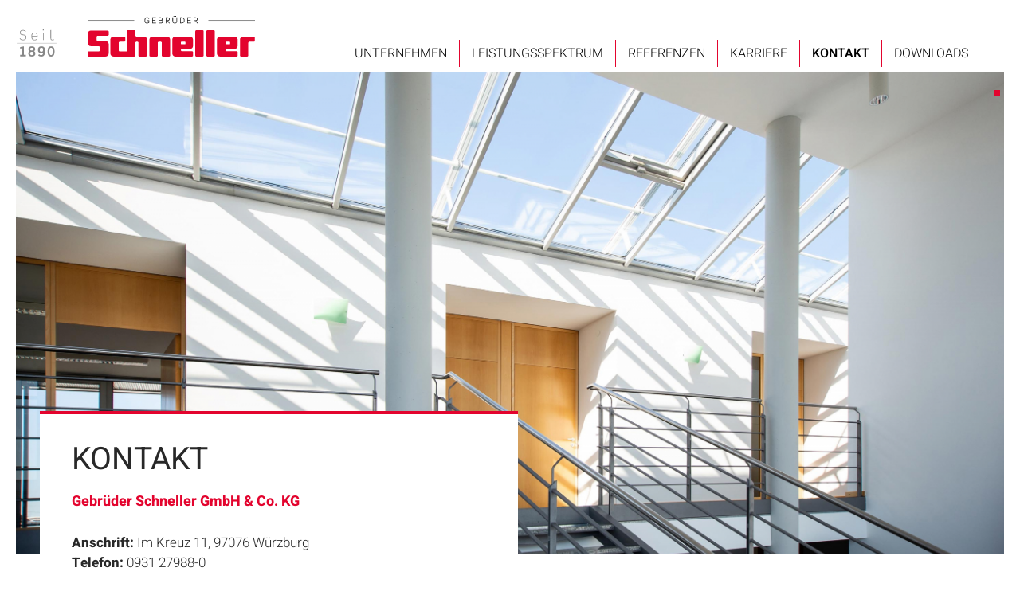

--- FILE ---
content_type: text/html; charset=UTF-8
request_url: https://www.gebrueder-schneller.de/kontakt/
body_size: 7063
content:
<!DOCTYPE html>
<html lang="de" class="no-js">

<head>
	<meta charset="UTF-8" />
	<meta name="MobileOptimized" content="320">
	<meta name="HandheldFriendly" content="True">
	<!-- <meta name="theme-color" content="#000000"> -->

	
	<title>Kontakt &ndash; Gebrüder Schneller</title>

	<!-- optimized scaling for responsive sites -->
	<meta name="viewport" content="width=device-width, initial-scale=1">

	<!-- Generic Icon -->
	<link rel="icon" href="https://www.gebrueder-schneller.de/wp-content/uploads/cropped-ms-icon-310x310-1-32x32.png" sizes="32x32" />
<link rel="icon" href="https://www.gebrueder-schneller.de/wp-content/uploads/cropped-ms-icon-310x310-1-192x192.png" sizes="192x192" />
<link rel="apple-touch-icon" href="https://www.gebrueder-schneller.de/wp-content/uploads/cropped-ms-icon-310x310-1-180x180.png" />
<meta name="msapplication-TileImage" content="https://www.gebrueder-schneller.de/wp-content/uploads/cropped-ms-icon-310x310-1-270x270.png" />

	<!-- <link rel="stylesheet" href="https://www.gebrueder-schneller.de/wp-content/themes/schneller-theme-07-20/style.css"> -->
	<link rel="pingback" href="">

	
	<meta name='robots' content='index, follow, max-image-preview:large, max-snippet:-1, max-video-preview:-1' />

	<!-- This site is optimized with the Yoast SEO plugin v18.1 - https://yoast.com/wordpress/plugins/seo/ -->
	<link rel="canonical" href="https://www.gebrueder-schneller.de/kontakt/" />
	<meta property="og:locale" content="de_DE" />
	<meta property="og:type" content="article" />
	<meta property="og:title" content="Kontakt &ndash; Gebrüder Schneller" />
	<meta property="og:url" content="https://www.gebrueder-schneller.de/kontakt/" />
	<meta property="og:site_name" content="Gebrüder Schneller" />
	<meta property="article:modified_time" content="2025-01-28T10:54:31+00:00" />
	<meta name="twitter:card" content="summary" />
	<script type="application/ld+json" class="yoast-schema-graph">{"@context":"https://schema.org","@graph":[{"@type":"Organization","@id":"https://www.gebrueder-schneller.de/#organization","name":"Gebrüder Schneller GmbH & Co. KG","url":"https://www.gebrueder-schneller.de/","sameAs":[],"logo":{"@type":"ImageObject","@id":"https://www.gebrueder-schneller.de/#logo","inLanguage":"de","url":"https://www.gebrueder-schneller.de/wp-content/uploads/logo-schneller.svg","contentUrl":"https://www.gebrueder-schneller.de/wp-content/uploads/logo-schneller.svg","width":363,"height":89,"caption":"Gebrüder Schneller GmbH & Co. KG"},"image":{"@id":"https://www.gebrueder-schneller.de/#logo"}},{"@type":"WebSite","@id":"https://www.gebrueder-schneller.de/#website","url":"https://www.gebrueder-schneller.de/","name":"Gebrüder Schneller","description":"GmbH &amp; Co. KG","publisher":{"@id":"https://www.gebrueder-schneller.de/#organization"},"potentialAction":[{"@type":"SearchAction","target":{"@type":"EntryPoint","urlTemplate":"https://www.gebrueder-schneller.de/?s={search_term_string}"},"query-input":"required name=search_term_string"}],"inLanguage":"de"},{"@type":"WebPage","@id":"https://www.gebrueder-schneller.de/kontakt/#webpage","url":"https://www.gebrueder-schneller.de/kontakt/","name":"Kontakt &ndash; Gebrüder Schneller","isPartOf":{"@id":"https://www.gebrueder-schneller.de/#website"},"datePublished":"2023-12-14T11:24:02+00:00","dateModified":"2025-01-28T10:54:31+00:00","breadcrumb":{"@id":"https://www.gebrueder-schneller.de/kontakt/#breadcrumb"},"inLanguage":"de","potentialAction":[{"@type":"ReadAction","target":["https://www.gebrueder-schneller.de/kontakt/"]}]},{"@type":"BreadcrumbList","@id":"https://www.gebrueder-schneller.de/kontakt/#breadcrumb","itemListElement":[{"@type":"ListItem","position":1,"name":"Home","item":"https://www.gebrueder-schneller.de/"},{"@type":"ListItem","position":2,"name":"Kontakt"}]}]}</script>
	<!-- / Yoast SEO plugin. -->


<link rel='dns-prefetch' href='//s.w.org' />
<script type="text/javascript">
window._wpemojiSettings = {"baseUrl":"https:\/\/s.w.org\/images\/core\/emoji\/13.1.0\/72x72\/","ext":".png","svgUrl":"https:\/\/s.w.org\/images\/core\/emoji\/13.1.0\/svg\/","svgExt":".svg","source":{"concatemoji":"https:\/\/www.gebrueder-schneller.de\/wp-includes\/js\/wp-emoji-release.min.js?ver=5.9.12"}};
/*! This file is auto-generated */
!function(e,a,t){var n,r,o,i=a.createElement("canvas"),p=i.getContext&&i.getContext("2d");function s(e,t){var a=String.fromCharCode;p.clearRect(0,0,i.width,i.height),p.fillText(a.apply(this,e),0,0);e=i.toDataURL();return p.clearRect(0,0,i.width,i.height),p.fillText(a.apply(this,t),0,0),e===i.toDataURL()}function c(e){var t=a.createElement("script");t.src=e,t.defer=t.type="text/javascript",a.getElementsByTagName("head")[0].appendChild(t)}for(o=Array("flag","emoji"),t.supports={everything:!0,everythingExceptFlag:!0},r=0;r<o.length;r++)t.supports[o[r]]=function(e){if(!p||!p.fillText)return!1;switch(p.textBaseline="top",p.font="600 32px Arial",e){case"flag":return s([127987,65039,8205,9895,65039],[127987,65039,8203,9895,65039])?!1:!s([55356,56826,55356,56819],[55356,56826,8203,55356,56819])&&!s([55356,57332,56128,56423,56128,56418,56128,56421,56128,56430,56128,56423,56128,56447],[55356,57332,8203,56128,56423,8203,56128,56418,8203,56128,56421,8203,56128,56430,8203,56128,56423,8203,56128,56447]);case"emoji":return!s([10084,65039,8205,55357,56613],[10084,65039,8203,55357,56613])}return!1}(o[r]),t.supports.everything=t.supports.everything&&t.supports[o[r]],"flag"!==o[r]&&(t.supports.everythingExceptFlag=t.supports.everythingExceptFlag&&t.supports[o[r]]);t.supports.everythingExceptFlag=t.supports.everythingExceptFlag&&!t.supports.flag,t.DOMReady=!1,t.readyCallback=function(){t.DOMReady=!0},t.supports.everything||(n=function(){t.readyCallback()},a.addEventListener?(a.addEventListener("DOMContentLoaded",n,!1),e.addEventListener("load",n,!1)):(e.attachEvent("onload",n),a.attachEvent("onreadystatechange",function(){"complete"===a.readyState&&t.readyCallback()})),(n=t.source||{}).concatemoji?c(n.concatemoji):n.wpemoji&&n.twemoji&&(c(n.twemoji),c(n.wpemoji)))}(window,document,window._wpemojiSettings);
</script>
<style type="text/css">
img.wp-smiley,
img.emoji {
	display: inline !important;
	border: none !important;
	box-shadow: none !important;
	height: 1em !important;
	width: 1em !important;
	margin: 0 0.07em !important;
	vertical-align: -0.1em !important;
	background: none !important;
	padding: 0 !important;
}
</style>
	<link rel='stylesheet' id='wp-block-library-css'  href='https://www.gebrueder-schneller.de/wp-includes/css/dist/block-library/style.min.css?ver=5.9.12' type='text/css' media='all' />
<style id='global-styles-inline-css' type='text/css'>
body{--wp--preset--color--black: #000000;--wp--preset--color--cyan-bluish-gray: #abb8c3;--wp--preset--color--white: #ffffff;--wp--preset--color--pale-pink: #f78da7;--wp--preset--color--vivid-red: #cf2e2e;--wp--preset--color--luminous-vivid-orange: #ff6900;--wp--preset--color--luminous-vivid-amber: #fcb900;--wp--preset--color--light-green-cyan: #7bdcb5;--wp--preset--color--vivid-green-cyan: #00d084;--wp--preset--color--pale-cyan-blue: #8ed1fc;--wp--preset--color--vivid-cyan-blue: #0693e3;--wp--preset--color--vivid-purple: #9b51e0;--wp--preset--gradient--vivid-cyan-blue-to-vivid-purple: linear-gradient(135deg,rgba(6,147,227,1) 0%,rgb(155,81,224) 100%);--wp--preset--gradient--light-green-cyan-to-vivid-green-cyan: linear-gradient(135deg,rgb(122,220,180) 0%,rgb(0,208,130) 100%);--wp--preset--gradient--luminous-vivid-amber-to-luminous-vivid-orange: linear-gradient(135deg,rgba(252,185,0,1) 0%,rgba(255,105,0,1) 100%);--wp--preset--gradient--luminous-vivid-orange-to-vivid-red: linear-gradient(135deg,rgba(255,105,0,1) 0%,rgb(207,46,46) 100%);--wp--preset--gradient--very-light-gray-to-cyan-bluish-gray: linear-gradient(135deg,rgb(238,238,238) 0%,rgb(169,184,195) 100%);--wp--preset--gradient--cool-to-warm-spectrum: linear-gradient(135deg,rgb(74,234,220) 0%,rgb(151,120,209) 20%,rgb(207,42,186) 40%,rgb(238,44,130) 60%,rgb(251,105,98) 80%,rgb(254,248,76) 100%);--wp--preset--gradient--blush-light-purple: linear-gradient(135deg,rgb(255,206,236) 0%,rgb(152,150,240) 100%);--wp--preset--gradient--blush-bordeaux: linear-gradient(135deg,rgb(254,205,165) 0%,rgb(254,45,45) 50%,rgb(107,0,62) 100%);--wp--preset--gradient--luminous-dusk: linear-gradient(135deg,rgb(255,203,112) 0%,rgb(199,81,192) 50%,rgb(65,88,208) 100%);--wp--preset--gradient--pale-ocean: linear-gradient(135deg,rgb(255,245,203) 0%,rgb(182,227,212) 50%,rgb(51,167,181) 100%);--wp--preset--gradient--electric-grass: linear-gradient(135deg,rgb(202,248,128) 0%,rgb(113,206,126) 100%);--wp--preset--gradient--midnight: linear-gradient(135deg,rgb(2,3,129) 0%,rgb(40,116,252) 100%);--wp--preset--duotone--dark-grayscale: url('#wp-duotone-dark-grayscale');--wp--preset--duotone--grayscale: url('#wp-duotone-grayscale');--wp--preset--duotone--purple-yellow: url('#wp-duotone-purple-yellow');--wp--preset--duotone--blue-red: url('#wp-duotone-blue-red');--wp--preset--duotone--midnight: url('#wp-duotone-midnight');--wp--preset--duotone--magenta-yellow: url('#wp-duotone-magenta-yellow');--wp--preset--duotone--purple-green: url('#wp-duotone-purple-green');--wp--preset--duotone--blue-orange: url('#wp-duotone-blue-orange');--wp--preset--font-size--small: 13px;--wp--preset--font-size--medium: 20px;--wp--preset--font-size--large: 36px;--wp--preset--font-size--x-large: 42px;}.has-black-color{color: var(--wp--preset--color--black) !important;}.has-cyan-bluish-gray-color{color: var(--wp--preset--color--cyan-bluish-gray) !important;}.has-white-color{color: var(--wp--preset--color--white) !important;}.has-pale-pink-color{color: var(--wp--preset--color--pale-pink) !important;}.has-vivid-red-color{color: var(--wp--preset--color--vivid-red) !important;}.has-luminous-vivid-orange-color{color: var(--wp--preset--color--luminous-vivid-orange) !important;}.has-luminous-vivid-amber-color{color: var(--wp--preset--color--luminous-vivid-amber) !important;}.has-light-green-cyan-color{color: var(--wp--preset--color--light-green-cyan) !important;}.has-vivid-green-cyan-color{color: var(--wp--preset--color--vivid-green-cyan) !important;}.has-pale-cyan-blue-color{color: var(--wp--preset--color--pale-cyan-blue) !important;}.has-vivid-cyan-blue-color{color: var(--wp--preset--color--vivid-cyan-blue) !important;}.has-vivid-purple-color{color: var(--wp--preset--color--vivid-purple) !important;}.has-black-background-color{background-color: var(--wp--preset--color--black) !important;}.has-cyan-bluish-gray-background-color{background-color: var(--wp--preset--color--cyan-bluish-gray) !important;}.has-white-background-color{background-color: var(--wp--preset--color--white) !important;}.has-pale-pink-background-color{background-color: var(--wp--preset--color--pale-pink) !important;}.has-vivid-red-background-color{background-color: var(--wp--preset--color--vivid-red) !important;}.has-luminous-vivid-orange-background-color{background-color: var(--wp--preset--color--luminous-vivid-orange) !important;}.has-luminous-vivid-amber-background-color{background-color: var(--wp--preset--color--luminous-vivid-amber) !important;}.has-light-green-cyan-background-color{background-color: var(--wp--preset--color--light-green-cyan) !important;}.has-vivid-green-cyan-background-color{background-color: var(--wp--preset--color--vivid-green-cyan) !important;}.has-pale-cyan-blue-background-color{background-color: var(--wp--preset--color--pale-cyan-blue) !important;}.has-vivid-cyan-blue-background-color{background-color: var(--wp--preset--color--vivid-cyan-blue) !important;}.has-vivid-purple-background-color{background-color: var(--wp--preset--color--vivid-purple) !important;}.has-black-border-color{border-color: var(--wp--preset--color--black) !important;}.has-cyan-bluish-gray-border-color{border-color: var(--wp--preset--color--cyan-bluish-gray) !important;}.has-white-border-color{border-color: var(--wp--preset--color--white) !important;}.has-pale-pink-border-color{border-color: var(--wp--preset--color--pale-pink) !important;}.has-vivid-red-border-color{border-color: var(--wp--preset--color--vivid-red) !important;}.has-luminous-vivid-orange-border-color{border-color: var(--wp--preset--color--luminous-vivid-orange) !important;}.has-luminous-vivid-amber-border-color{border-color: var(--wp--preset--color--luminous-vivid-amber) !important;}.has-light-green-cyan-border-color{border-color: var(--wp--preset--color--light-green-cyan) !important;}.has-vivid-green-cyan-border-color{border-color: var(--wp--preset--color--vivid-green-cyan) !important;}.has-pale-cyan-blue-border-color{border-color: var(--wp--preset--color--pale-cyan-blue) !important;}.has-vivid-cyan-blue-border-color{border-color: var(--wp--preset--color--vivid-cyan-blue) !important;}.has-vivid-purple-border-color{border-color: var(--wp--preset--color--vivid-purple) !important;}.has-vivid-cyan-blue-to-vivid-purple-gradient-background{background: var(--wp--preset--gradient--vivid-cyan-blue-to-vivid-purple) !important;}.has-light-green-cyan-to-vivid-green-cyan-gradient-background{background: var(--wp--preset--gradient--light-green-cyan-to-vivid-green-cyan) !important;}.has-luminous-vivid-amber-to-luminous-vivid-orange-gradient-background{background: var(--wp--preset--gradient--luminous-vivid-amber-to-luminous-vivid-orange) !important;}.has-luminous-vivid-orange-to-vivid-red-gradient-background{background: var(--wp--preset--gradient--luminous-vivid-orange-to-vivid-red) !important;}.has-very-light-gray-to-cyan-bluish-gray-gradient-background{background: var(--wp--preset--gradient--very-light-gray-to-cyan-bluish-gray) !important;}.has-cool-to-warm-spectrum-gradient-background{background: var(--wp--preset--gradient--cool-to-warm-spectrum) !important;}.has-blush-light-purple-gradient-background{background: var(--wp--preset--gradient--blush-light-purple) !important;}.has-blush-bordeaux-gradient-background{background: var(--wp--preset--gradient--blush-bordeaux) !important;}.has-luminous-dusk-gradient-background{background: var(--wp--preset--gradient--luminous-dusk) !important;}.has-pale-ocean-gradient-background{background: var(--wp--preset--gradient--pale-ocean) !important;}.has-electric-grass-gradient-background{background: var(--wp--preset--gradient--electric-grass) !important;}.has-midnight-gradient-background{background: var(--wp--preset--gradient--midnight) !important;}.has-small-font-size{font-size: var(--wp--preset--font-size--small) !important;}.has-medium-font-size{font-size: var(--wp--preset--font-size--medium) !important;}.has-large-font-size{font-size: var(--wp--preset--font-size--large) !important;}.has-x-large-font-size{font-size: var(--wp--preset--font-size--x-large) !important;}
</style>
<link rel='stylesheet' id='contact-form-7-css'  href='https://www.gebrueder-schneller.de/wp-content/plugins/contact-form-7/includes/css/styles.css?ver=5.5.4' type='text/css' media='all' />
<link rel='stylesheet' id='mfcf7_zl_button_style-css'  href='https://www.gebrueder-schneller.de/wp-content/plugins/multiline-files-for-contact-form-7/css/style.css?12&#038;ver=5.9.12' type='text/css' media='all' />
<link rel='stylesheet' id='responsive-lightbox-tosrus-css'  href='https://www.gebrueder-schneller.de/wp-content/plugins/responsive-lightbox/assets/tosrus/jquery.tosrus.min.css?ver=2.3.4' type='text/css' media='all' />
<link rel='stylesheet' id='main-styles-css'  href='https://www.gebrueder-schneller.de/wp-content/themes/schneller-theme-07-20/style.css?ver=1769546829' type='text/css' media='all' />
<script type='text/javascript' src='https://www.gebrueder-schneller.de/wp-content/themes/schneller-theme-07-20/js/jquery.js?ver=%20' id='jquery-js'></script>
<script type='text/javascript' src='https://www.gebrueder-schneller.de/wp-content/plugins/multiline-files-for-contact-form-7/js/zl-multine-files.js?ver=5.9.12' id='mfcf7_zl_multiline_files_script-js'></script>
<script type='text/javascript' src='https://www.gebrueder-schneller.de/wp-content/plugins/responsive-lightbox/assets/infinitescroll/infinite-scroll.pkgd.min.js?ver=5.9.12' id='responsive-lightbox-infinite-scroll-js'></script>
<script type='text/javascript' src='https://www.gebrueder-schneller.de/wp-content/themes/schneller-theme-07-20/js/modernizr-custom.js?ver=5.9.12' id='modernizr-js'></script>
<script type='text/javascript' src='https://www.gebrueder-schneller.de/wp-content/themes/schneller-theme-07-20/js/custom.js?ver=5.9.12' id='custom-js'></script>
<link rel="https://api.w.org/" href="https://www.gebrueder-schneller.de/wp-json/" /><link rel="alternate" type="application/json" href="https://www.gebrueder-schneller.de/wp-json/wp/v2/pages/1594" /><link rel='shortlink' href='https://www.gebrueder-schneller.de/?p=1594' />
<link rel="alternate" type="application/json+oembed" href="https://www.gebrueder-schneller.de/wp-json/oembed/1.0/embed?url=https%3A%2F%2Fwww.gebrueder-schneller.de%2Fkontakt%2F" />
<link rel="alternate" type="text/xml+oembed" href="https://www.gebrueder-schneller.de/wp-json/oembed/1.0/embed?url=https%3A%2F%2Fwww.gebrueder-schneller.de%2Fkontakt%2F&#038;format=xml" />
<!-- Analytics by WP Statistics - https://wp-statistics.com -->
<style type="text/css">.recentcomments a{display:inline !important;padding:0 !important;margin:0 !important;}</style><link rel="icon" href="https://www.gebrueder-schneller.de/wp-content/uploads/cropped-ms-icon-310x310-1-32x32.png" sizes="32x32" />
<link rel="icon" href="https://www.gebrueder-schneller.de/wp-content/uploads/cropped-ms-icon-310x310-1-192x192.png" sizes="192x192" />
<link rel="apple-touch-icon" href="https://www.gebrueder-schneller.de/wp-content/uploads/cropped-ms-icon-310x310-1-180x180.png" />
<meta name="msapplication-TileImage" content="https://www.gebrueder-schneller.de/wp-content/uploads/cropped-ms-icon-310x310-1-270x270.png" />
	<!-- <script src="https://cdnjs.cloudflare.com/ajax/libs/waypoints/2.0.3/waypoints.min.js"></script> -->


</head>

<body class="page-template-default page page-id-1594 page-kontakt chrome">

	<div class="container clear">


	<header>
		<div class="main-nav-bg">
		<div class="logo-date"></div>
			<div class="frame clear">

				<a href="https://www.gebrueder-schneller.de" title="Gebrüder Schneller - GmbH &amp; Co. KG" class="logo clear"></a>
					<!-- Main Nav -->
					<nav class="main-nav clear"><ul id="menu-hauptmenue" class="main-nav-ul clear"><li id="menu-item-686" class="menu-item menu-item-type-custom menu-item-object-custom menu-item-has-children menu-item-686"><a href="#">Unternehmen</a>
<ul class="sub-menu">
	<li id="menu-item-957" class="menu-item menu-item-type-post_type menu-item-object-page menu-item-957"><a href="https://www.gebrueder-schneller.de/geschaeftsfuehrung/">Geschäftsführung</a></li>
	<li id="menu-item-155" class="menu-item menu-item-type-post_type menu-item-object-page menu-item-155"><a href="https://www.gebrueder-schneller.de/leitbild-werte/">Leitbild &#038; Werte</a></li>
	<li id="menu-item-127" class="menu-item menu-item-type-post_type menu-item-object-page menu-item-127"><a href="https://www.gebrueder-schneller.de/historie/">Historie</a></li>
</ul>
</li>
<li id="menu-item-688" class="menu-item menu-item-type-custom menu-item-object-custom menu-item-has-children menu-item-688"><a href="#">Leistungsspektrum</a>
<ul class="sub-menu">
	<li id="menu-item-700" class="menu-item menu-item-type-post_type menu-item-object-page menu-item-700"><a href="https://www.gebrueder-schneller.de/flachdach/">Flachdach</a></li>
	<li id="menu-item-698" class="menu-item menu-item-type-post_type menu-item-object-page menu-item-698"><a href="https://www.gebrueder-schneller.de/abdichtung/">Abdichtung</a></li>
	<li id="menu-item-699" class="menu-item menu-item-type-post_type menu-item-object-page menu-item-699"><a href="https://www.gebrueder-schneller.de/bedachung/">Bedachung</a></li>
	<li id="menu-item-697" class="menu-item menu-item-type-post_type menu-item-object-page menu-item-697"><a href="https://www.gebrueder-schneller.de/spenglerei/">Spenglerei</a></li>
</ul>
</li>
<li id="menu-item-1143" class="menu-item menu-item-type-custom menu-item-object-custom menu-item-has-children menu-item-1143"><a href="#">Referenzen</a>
<ul class="sub-menu">
	<li id="menu-item-1146" class="menu-item menu-item-type-post_type menu-item-object-page menu-item-1146"><a href="https://www.gebrueder-schneller.de/referenzen-flachdach/">Flachdach</a></li>
	<li id="menu-item-1145" class="menu-item menu-item-type-post_type menu-item-object-page menu-item-1145"><a href="https://www.gebrueder-schneller.de/referenzen-abdichtung/">Abdichtung</a></li>
	<li id="menu-item-861" class="menu-item menu-item-type-post_type menu-item-object-page menu-item-861"><a href="https://www.gebrueder-schneller.de/referenzen/">Bedachung</a></li>
	<li id="menu-item-1144" class="menu-item menu-item-type-post_type menu-item-object-page menu-item-1144"><a href="https://www.gebrueder-schneller.de/referenzen-spenglerei/">Spenglerei</a></li>
</ul>
</li>
<li id="menu-item-683" class="menu-item menu-item-type-custom menu-item-object-custom menu-item-has-children menu-item-683"><a href="#">Karriere</a>
<ul class="sub-menu">
	<li id="menu-item-1458" class="menu-item menu-item-type-post_type menu-item-object-page menu-item-1458"><a href="https://www.gebrueder-schneller.de/schnellbewerbung/">Schnellbewerbung</a></li>
	<li id="menu-item-1193" class="menu-item menu-item-type-post_type menu-item-object-page menu-item-1193"><a href="https://www.gebrueder-schneller.de/arbeiten-bei-schneller/">Arbeiten bei Schneller</a></li>
	<li id="menu-item-731" class="menu-item menu-item-type-post_type menu-item-object-page menu-item-731"><a href="https://www.gebrueder-schneller.de/offene-stellen/">Offene Stellen</a></li>
	<li id="menu-item-730" class="menu-item menu-item-type-post_type menu-item-object-page menu-item-730"><a href="https://www.gebrueder-schneller.de/ausbildung/">Ausbildung</a></li>
</ul>
</li>
<li id="menu-item-685" class="menu-item menu-item-type-custom menu-item-object-custom current-menu-item menu-item-has-children menu-item-685"><a href="https://www.gebrueder-schneller.de/kontakt/" aria-current="page">Kontakt</a>
<ul class="sub-menu">
	<li id="menu-item-729" class="menu-item menu-item-type-post_type menu-item-object-page menu-item-729"><a href="https://www.gebrueder-schneller.de/niederlassungen/">Niederlassungen</a></li>
</ul>
</li>
<li id="menu-item-1346" class="menu-item menu-item-type-post_type menu-item-object-page menu-item-1346"><a href="https://www.gebrueder-schneller.de/downloads/">Downloads</a></li>
</ul></nav>
				<button type="button" class="menu-button" href="#"></button>
			</div> <!--END FRAME-->
		</div>
	</header><!-- END HEADER -->



	<div class="content clear">

	
                    <section class="section-hero">
                <div class="hero-slider">
                    
                        <!-- <a href=""> -->
                        <div title="IMGL7222_Web" class="hero-item" style="background-image: url(https://www.gebrueder-schneller.de/wp-content/uploads/IMGL7222_Web-1-scaled.jpg);"></div>

                            <!-- <a href="https://www.gebrueder-schneller.de/wp-content/uploads/IMGL7222_Web-1-scaled.jpg" rel="lightbox0" title="IMGL7222_Web" class="hero-item" style="background-image: url(https://www.gebrueder-schneller.de/wp-content/uploads/IMGL7222_Web-1-scaled.jpg);"></a> -->
                        <!-- </a> -->

                                    </div>
            </section>
                        
	<section class="section-intro">
	<div class="frame module">
		<div class="intro-content">
			<h1>KONTAKT</h1>
<div>
<div class="WordSection1">
<h2><strong>Gebrüder Schneller GmbH &amp; Co. KG</strong></h2>
<p><strong>Anschrift:</strong> Im Kreuz 11, 97076 Würzburg<br />
<strong>Telefon:</strong> 0931 27988-0<br />
<strong>Telefax:</strong> 0931 27988-50<br />
<strong>Mailadresse:</strong> <a href="mailto:info@gebrueder-schneller.de">info@gebrueder-schneller.de</a></p>
</div>
</div>
<div>
<div><strong>Öffnungszeiten:</strong></div>
<div>Montag – Donnerstag von 08:00 – 17:00 Uhr</div>
<div>Freitag von 08:00 – 15:00 Uhr<br />
Samstag/Sonntag geschlossen</div>
</div>
<p>&nbsp;</p>
<div>
<div class="WordSection1">
<h2><strong>Schneller und Ausbau Dach GmbH &amp; Co. KG</strong></h2>
<div>
<div>
<div class="WordSection1">
<p><strong>Anschrift:</strong> Oskar-Gründler-Straße 4, 99867 Gotha<br />
<strong>Telefon:</strong> 03621 45300<br />
<strong>Telefax:</strong> 03621 45315<br />
<strong>Mailadresse:</strong> <a href="mailto:info@schneller-ausbau.de">info@schneller-ausbau.de</a></p>
</div>
</div>
<div>
<div><strong>Öffnungszeiten:</strong></div>
<div>Montag –Freitag von 08:00 – 15:00 Uhr<br />
Samstag/Sonntag geschlossen</div>
</div>
</div>
</div>
</div>
<p>&nbsp;</p>
		</div>
	</div>
</section>
	
	


	</div> <!--END CONTENT-->

<footer>
            <div class="frame clear">

                <div class="footer-nav-container clear">
                    <div class="footer-nav-col footer-nav-col-1 clear">
						<nav class="footer-nav footer-nav-1 clear"><ul id="menu-footer-spalte-1" class="footer-nav-ul footer-nav-1-ul clear"><li id="menu-item-745" class="menu-item menu-item-type-custom menu-item-object-custom menu-item-has-children menu-item-745"><a href="#">UNTERNEHMEN</a>
<ul class="sub-menu">
	<li id="menu-item-1170" class="menu-item menu-item-type-post_type menu-item-object-page menu-item-1170"><a href="https://www.gebrueder-schneller.de/geschaeftsfuehrung/">Geschäftsführung</a></li>
	<li id="menu-item-750" class="menu-item menu-item-type-post_type menu-item-object-page menu-item-750"><a href="https://www.gebrueder-schneller.de/leitbild-werte/">Leitbild &#038; Werte</a></li>
	<li id="menu-item-752" class="menu-item menu-item-type-post_type menu-item-object-page menu-item-752"><a href="https://www.gebrueder-schneller.de/historie/">Historie</a></li>
	<li id="menu-item-1190" class="menu-item menu-item-type-post_type menu-item-object-page menu-item-1190"><a href="https://www.gebrueder-schneller.de/impressum/">Impressum</a></li>
	<li id="menu-item-1217" class="menu-item menu-item-type-post_type menu-item-object-page menu-item-1217"><a href="https://www.gebrueder-schneller.de/datenschutzerklaerung/">Datenschutzerklärung</a></li>
</ul>
</li>
</ul></nav>                    </div>
                    <div class="footer-nav-col footer-nav-col-2 clear">
						<nav class="footer-nav footer-nav-1 clear"><ul id="menu-footer-spalte-2" class="footer-nav-ul footer-nav-2-ul clear"><li id="menu-item-754" class="menu-item menu-item-type-custom menu-item-object-custom menu-item-has-children menu-item-754"><a href="#">LEISTUNGSSPEKTRUM</a>
<ul class="sub-menu">
	<li id="menu-item-758" class="menu-item menu-item-type-post_type menu-item-object-page menu-item-758"><a href="https://www.gebrueder-schneller.de/flachdach/">Flachdach</a></li>
	<li id="menu-item-756" class="menu-item menu-item-type-post_type menu-item-object-page menu-item-756"><a href="https://www.gebrueder-schneller.de/abdichtung/">Abdichtung</a></li>
	<li id="menu-item-757" class="menu-item menu-item-type-post_type menu-item-object-page menu-item-757"><a href="https://www.gebrueder-schneller.de/bedachung/">Bedachung</a></li>
	<li id="menu-item-755" class="menu-item menu-item-type-post_type menu-item-object-page menu-item-755"><a href="https://www.gebrueder-schneller.de/spenglerei/">Spenglerei</a></li>
</ul>
</li>
</ul></nav>                    </div>
                    <div class="footer-nav-col footer-nav-col-3 clear">
						<nav class="footer-nav footer-nav-1 clear"><ul id="menu-footer-spalte-3" class="footer-nav-ul footer-nav-3-ul clear"><li id="menu-item-759" class="menu-item menu-item-type-custom menu-item-object-custom menu-item-has-children menu-item-759"><a href="#">KARRIERE</a>
<ul class="sub-menu">
	<li id="menu-item-1172" class="menu-item menu-item-type-post_type menu-item-object-page menu-item-1172"><a href="https://www.gebrueder-schneller.de/arbeiten-bei-schneller/">Arbeiten bei uns</a></li>
	<li id="menu-item-1171" class="menu-item menu-item-type-post_type menu-item-object-page menu-item-1171"><a href="https://www.gebrueder-schneller.de/offene-stellen/">Offene Stellen</a></li>
	<li id="menu-item-1192" class="menu-item menu-item-type-post_type menu-item-object-page menu-item-1192"><a href="https://www.gebrueder-schneller.de/ausbildung/">Ausbildung</a></li>
</ul>
</li>
</ul></nav>                    </div>
                </div>
                <div class="footer-adress">
                    <p>
                        <strong>Gebr&uuml;der Schneller GmbH &amp; Co. KG</strong> <br> Im Kreuz 11 <br> 97076 W&uuml;rzburg
                    </p>
                    <p>
                        Telefon: (0931) 27 98 8-0 <br> Telefax: (0931) 27 98 8-50 <br> E-Mail: <button class="dce-btn" onclick="decryptEmail()">Kontaktieren Sie uns</button>
                    </p>
                </div>

            </div>
            <!--END FRAME-->
        </footer>

	</div> <!--END Container-->

	<script type='text/javascript' src='https://www.gebrueder-schneller.de/wp-includes/js/comment-reply.min.js?ver=5.9.12' id='comment-reply-js'></script>
<script type='text/javascript' src='https://www.gebrueder-schneller.de/wp-includes/js/dist/vendor/regenerator-runtime.min.js?ver=0.13.9' id='regenerator-runtime-js'></script>
<script type='text/javascript' src='https://www.gebrueder-schneller.de/wp-includes/js/dist/vendor/wp-polyfill.min.js?ver=3.15.0' id='wp-polyfill-js'></script>
<script type='text/javascript' id='contact-form-7-js-extra'>
/* <![CDATA[ */
var wpcf7 = {"api":{"root":"https:\/\/www.gebrueder-schneller.de\/wp-json\/","namespace":"contact-form-7\/v1"}};
/* ]]> */
</script>
<script type='text/javascript' src='https://www.gebrueder-schneller.de/wp-content/plugins/contact-form-7/includes/js/index.js?ver=5.5.4' id='contact-form-7-js'></script>
<script type='text/javascript' src='https://www.gebrueder-schneller.de/wp-content/plugins/responsive-lightbox/assets/tosrus/jquery.tosrus.min.js?ver=2.3.4' id='responsive-lightbox-tosrus-js'></script>
<script type='text/javascript' src='https://www.gebrueder-schneller.de/wp-includes/js/underscore.min.js?ver=1.13.1' id='underscore-js'></script>
<script type='text/javascript' id='responsive-lightbox-js-extra'>
/* <![CDATA[ */
var rlArgs = {"script":"tosrus","selector":"lightbox","customEvents":"","activeGalleries":"1","effect":"fade","infinite":"1","keys":"1","autoplay":"0","pauseOnHover":"0","timeout":"4000","pagination":"1","paginationType":"bullets","closeOnClick":"1","woocommerce_gallery":"0","ajaxurl":"https:\/\/www.gebrueder-schneller.de\/wp-admin\/admin-ajax.php","nonce":"b4fa22fa7e","preview":"false","postId":"1594"};
/* ]]> */
</script>
<script type='text/javascript' src='https://www.gebrueder-schneller.de/wp-content/plugins/responsive-lightbox/js/front.js?ver=2.3.4' id='responsive-lightbox-js'></script>
<script type='text/javascript' src='https://www.gebrueder-schneller.de/wp-content/themes/schneller-theme-07-20/js/plugins.min.js?ver=%20' id='plugins-js-js'></script>
<script type='text/javascript' id='wp-statistics-tracker-js-extra'>
/* <![CDATA[ */
var WP_Statistics_Tracker_Object = {"requestUrl":"https:\/\/www.gebrueder-schneller.de\/wp-json\/wp-statistics\/v2","ajaxUrl":"https:\/\/www.gebrueder-schneller.de\/wp-admin\/admin-ajax.php","hitParams":{"wp_statistics_hit":1,"source_type":"page","source_id":1594,"search_query":"","signature":"d18d4af4b61add5a73481340235bea9f","endpoint":"hit"},"onlineParams":{"wp_statistics_hit":1,"source_type":"page","source_id":1594,"search_query":"","signature":"d18d4af4b61add5a73481340235bea9f","endpoint":"online"},"option":{"userOnline":true,"dntEnabled":false,"bypassAdBlockers":false,"consentIntegration":{"name":null,"status":[]},"isPreview":false,"trackAnonymously":false,"isWpConsentApiActive":false,"consentLevel":"functional"},"jsCheckTime":"60000","isLegacyEventLoaded":"","customEventAjaxUrl":"https:\/\/www.gebrueder-schneller.de\/wp-admin\/admin-ajax.php?action=wp_statistics_custom_event&nonce=789901323d"};
/* ]]> */
</script>
<script type='text/javascript' src='https://www.gebrueder-schneller.de/wp-content/plugins/wp-statistics/assets/js/tracker.js?ver=14.15.5' id='wp-statistics-tracker-js'></script>
    

    <script>
        function rot13Encrypt(email) {
            let encryptedEmail = "";
            for (let i = 0; i < email.length; i++) {
                let charCode = email.charCodeAt(i);
                if (charCode >= 65 && charCode <= 90) { // uppercase letters
                    encryptedEmail += String.fromCharCode(((charCode - 65 + 13) % 26) + 65);
                } else if (charCode >= 97 && charCode <= 122) { // lowercase letters
                    encryptedEmail += String.fromCharCode(((charCode - 97 + 13) % 26) + 97);
                } else { // non-letter characters
                    encryptedEmail += email.charAt(i);
                }
            }
            return encryptedEmail;
        }

        function decryptEmail() {
            let email = "info@gebrueder-schneller.de"; // replace with your email address
            let encryptedEmail = rot13Encrypt(email);
            let decryptedEmail = rot13Encrypt(encryptedEmail);
            window.location.href = "mailto:" + decryptedEmail;
        }
    </script>


	<script>
        $('.hero-slider').slick({
            fade: true,
            dots: true,
            arrows: false,
            autoplay: true,
            pauseOnHover:false
        });

        $('.content-slider').slick({
            fade: true,
            dots: true,
            arrows: false,
        });

        $('.counter').counterUp({
            delay: 100,
            time: 2000
        });
    </script>

</body>

</html>


--- FILE ---
content_type: text/css
request_url: https://www.gebrueder-schneller.de/wp-content/themes/schneller-theme-07-20/style.css?ver=1769546829
body_size: 11187
content:
@charset "UTF-8";

/*!
Theme Name: Gebrüder Schneller Wordpress Theme Update 2020
Theme URI:
Description: Individuelles Wordpress Theme.
Author: Ralf Hoffmeister
Author URI: http://ralfhoffmeister.de
Version: 1.1
*/

/* CSS Document */

/* ========================================================= */

/* = ================= ADJUSTMENTS ======================= = */

/* ========================================================= */

/*RESET
   http://meyerweb.com/eric/tools/css/reset/ v2.0 | 20110126
   License: none (public domain)
**************************************************************/

html,
body,
div,
span,
applet,
object,
iframe,
h1,
h2,
h3,
h4,
h5,
h6,
p,
blockquote,
pre,
a,
abbr,
acronym,
address,
big,
cite,
code,
del,
dfn,
em,
img,
ins,
kbd,
q,
s,
samp,
small,
strike,
strong,
sub,
sup,
tt,
var,
b,
u,
i,
center,
dl,
dt,
dd,
ol,
ul,
li,
fieldset,
form,
label,
legend,
table,
caption,
tbody,
tfoot,
thead,
tr,
th,
td,
article,
aside,
canvas,
details,
embed,
figure,
figcaption,
footer,
header,
hgroup,
menu,
nav,
output,
ruby,
section,
summary,
time,
mark,
audio,
video,
button {
    margin: 0;
    padding: 0;
    border: 0;
    font-size: 100%;
    font: inherit;
    vertical-align: baseline;
}

article,
aside,
details,
figcaption,
figure,
footer,
header,
hgroup,
menu,
nav,
section {
    display: block;
}

body {
    line-height: 1;
}

ol,
ul {
    list-style: none;
}

.content ol,
.content ul {
    list-style: initial;
    margin: initial;
    padding: 0 0 0 20px;
}

.content li {
    list-style: initial;
    display: list-item;
}

blockquote,
q {
    quotes: none;
}

blockquote:before,
blockquote:after,
q:before,
q:after {
    content: "";
    content: none;
}

table {
    border-collapse: collapse;
    border-spacing: 0;
}

/*SELF CLEAR FLOATING ELEMENTS
**************************************************************/

.clear:after {
    content: ".";
    display: block;
    height: 0;
    font-size: 0;
    clear: both;
    visibility: hidden;
}

* html .clear {
    height: 1%;
}

*:first-child + html .clear {
    min-height: 1px;
}

/*BORDER-BOX LAYOUT
**************************************************************/

*,
*:before,
*:after {
    box-sizing: border-box;
}

/*WP-CORE
**************************************************************/

.alignnone {
    margin: 5px 20px 20px 0;
}

.aligncenter,
div.aligncenter {
    display: block;
    margin: 5px auto;
}

.alignright {
    float: right;
    margin: 5px 0 20px 20px;
}

.alignleft {
    float: left;
    margin: 5px 20px 20px 0;
}

.aligncenter {
    display: block;
    margin: 5px auto;
}

a img.alignright {
    float: right;
    margin: 5px 0 20px 20px;
}

a img.alignnone {
    margin: 5px 20px 20px 0;
}

a img.alignleft {
    float: left;
    margin: 5px 20px 20px 0;
}

a img.aligncenter {
    display: block;
    margin-left: auto;
    margin-right: auto;
}

.wp-caption {
    background: #fff;
    border: 1px solid #f0f0f0;
    max-width: 96%;
    padding: 5px 3px 10px;
    text-align: center;
}

.wp-caption.alignnone {
    margin: 5px 20px 20px 0;
}

.wp-caption.alignleft {
    margin: 5px 20px 20px 0;
}

.wp-caption.alignright {
    margin: 5px 0 20px 20px;
}

.wp-caption img {
    border: 0 none;
    height: auto;
    margin: 0;
    max-width: 98.5%;
    padding: 0;
    width: auto;
}

.wp-caption p.wp-caption-text {
    font-size: 11px;
    line-height: 17px;
    margin: 0;
    padding: 0 4px 5px;
}

/* ========================================================= */

/* = ==================== PLUGINS ======================== = */

/* ========================================================= */

/*Base Styles for third party plugins e.g. Slider, Lightbox*/

/* Slider */

.slick-slider {
    position: relative;
    display: block;
    box-sizing: border-box;
    -webkit-user-select: none;
    -moz-user-select: none;
    -ms-user-select: none;
    user-select: none;
    -webkit-touch-callout: none;
    -khtml-user-select: none;
    touch-action: pan-y;
    -webkit-tap-highlight-color: transparent;
}

.slick-list {
    position: relative;
    display: block;
    overflow: hidden;
    margin: 0;
    padding: 0;
}

.slick-list:focus {
    outline: none;
}

.slick-list.dragging {
    cursor: pointer;
    cursor: hand;
}

.slick-slider .slick-track,
.slick-slider .slick-list {
    transform: translate3d(0, 0, 0);
}

.slick-track {
    position: relative;
    top: 0;
    left: 0;
    display: block;
    margin-left: auto;
    margin-right: auto;
}

.slick-track:before,
.slick-track:after {
    display: table;
    content: "";
}

.slick-track:after {
    clear: both;
}

.slick-loading .slick-track {
    visibility: hidden;
}

.slick-slide {
    display: none;
    float: left;
    height: 100%;
    min-height: 1px;
}

[dir="rtl"] .slick-slide {
    float: right;
}

.slick-slide img {
    display: block;
}

.slick-slide.slick-loading img {
    display: none;
}

.slick-slide.dragging img {
    pointer-events: none;
}

.slick-initialized .slick-slide {
    display: block;
}

.slick-loading .slick-slide {
    visibility: hidden;
}

.slick-vertical .slick-slide {
    display: block;
    height: auto;
    border: 1px solid transparent;
}

.slick-arrow.slick-hidden {
    display: none;
}

/*Slick theme*/

/* Dots */

.slick-dotted.slick-slider {
    margin-bottom: 30px;
}

.slick-dots {
    position: absolute;
    bottom: auto;
    top: 10px;
    right: 0;
    display: block;
    width: 100%;
    padding: 0;
    padding-right: 10px;
    margin: 0;
    list-style: none;
    text-align: right;
}

.slick-dots li {
    position: relative;
    display: inline-block;
    width: 8px;
    height: 8px;
    margin: 0 5px;
    padding: 0;
    cursor: pointer;
}

.slick-dots li button {
    font-size: 0;
    line-height: 0;
    display: block;
    width: 8px;
    height: 8px;
    padding: 5px;
    cursor: pointer;
    color: transparent;
    border: 0;
    outline: none;
    background: transparent;
}

.slick-dots li button:hover,
.slick-dots li button:focus {
    outline: none;
}

.slick-dots li button:hover:before,
.slick-dots li button:focus:before {
    opacity: 1;
}

.slick-dots li button:before {
    font-family: "slick";
    font-size: 6px;
    line-height: 20px;
    position: absolute;
    top: 0;
    left: 0;
    width: 8px;
    height: 8px;
    content: " ";
    text-align: center;
    opacity: 1;
    background-color: #fff;
    -webkit-font-smoothing: antialiased;
    -moz-osx-font-smoothing: grayscale;
}

.slick-dots li.slick-active button:before {
    opacity: 1;
    background-color: #e3042e;
}

/* ========== */

/* = HELPER = */

/* ========== */

/*MISC
**************************************************************/

.circle {
    border-radius: 50%;
}

/*Call to Action Button*/

.cta {
    display: inline-block;
    outline: none;
    border: 1px solid #000;
    color: #fff;
    background-color: #000;
    text-align: center;
    text-decoration: none;
    padding: 0.25em 0.5em 0.35em;
    line-height: 1;
    width: auto;
    cursor: pointer;
    transition: all 0.15s ease-in-out;
}

.cta:hover {
    background-color: #fff;
    color: #000;
}

.cta:active,
.cta.active {
    background-color: #000;
    color: #fff;
    transition: none;
}

.warning-msg {
    border-left: 5px solid #f00;
    padding-left: 10px;
}

.info-msg {
    border-left: 5px solid #aaa;
    padding-left: 10px;
}

.okay-msg {
    border-left: 5px solid #0f0;
    padding-left: 10px;
}

/*TYPOGRAPHY & LAYOUT
**************************************************************/

/*size*/

.small {
    font-size: 0.75em;
}

.medium {
    font-size: 1.5em;
}

.large {
    font-size: 2em;
}

.x-large {
    font-size: 2.5em;
}

/*alignment*/

.align-center {
    text-align: center;
}

.align-justify {
    text-align: justify;
}

.align-right {
    text-align: right;
}

.align-left {
    text-align: left;
}

/*styling*/

.drop-cap {
    font-size: 3em;
    line-height: 1;
    font-weight: 600;
    padding: 2px 8px 0 0;
    float: left;
}

.run-in {
    font-weight: bold;
}

.italic {
    font-style: italic;
}

.bold {
    font-weight: 700;
}

.uppercase {
    text-transform: uppercase;
}

.lowercase {
    text-transform: lowercase;
}

/*other*/

.hide-text {
    border: 0;
    font: 0/0 a;
    text-shadow: none;
    color: transparent;
}

.smooth {
    -webkit-font-smoothing: antialiased;
}

.sub-smooth {
    -webkit-font-smoothing: subpixel-antialiased;
}

.r-br {
    display: none;
}

/*responsive line break - no break on mobile*/

.cols2,
.cols3,
.cols4 {
    max-width: 780px;
    -moz-column-count: 1;
    -ms-column-count: 1;
    column-count: 1;
}

@media screen and (min-width: 600px) {
    .r-br {
        display: block;
    }
    /*responsive line break*/
    .cols2 {
        -moz-column-count: 2;
        -ms-column-count: 2;
        column-count: 2;
    }
    .cols3 {
        -moz-column-count: 3;
        -ms-column-count: 3;
        column-count: 3;
    }
    .cols4 {
        -moz-column-count: 4;
        -ms-column-count: 4;
        column-count: 4;
    }
    .cols2 p,
    .cols3 p,
    .cols4 p {
        padding-top: 0;
        padding-bottom: 1em;
        display: inline-block;
    }
    .cols2 h1,
    .cols2 h2,
    .cols2 h3,
    .cols2 h4,
    .cols2 h5,
    .cols2 h6,
    .cols2 img,
    .cols3 h1,
    .cols3 h2,
    .cols3 h3,
    .cols3 h4,
    .cols3 h5,
    .cols3 h6,
    .cols3 img .cols4 h1,
    .cols4 h2,
    .cols4 h3,
    .cols4 h4,
    .cols4 h5,
    .cols4 h6,
    .cols4 img {
        -moz-column-span: all;
        column-span: all;
    }
}

/*DISPLAY OPTIONS
**************************************************************/

/*floats*/

.left {
    float: left;
}

.right {
    float: right;
}

/*display*/

.block {
    display: block;
}

.inline {
    display: inline;
}

/*position*/

.fixed {
    position: fixed;
}

.absolute {
    position: absolute;
}

.relative {
    position: relative;
}

.static {
    position: static;
}

/* ========================================================= */

/* = ===================== BASE STYLES =================== = */

/* ========================================================= */

/* hebrew */

@font-face {
    font-family: "Heebo";
    font-style: normal;
    font-weight: 300;
    font-display: swap;
    src: url(fonts/heebo/v21/NGS6v5_NC0k9P9H0TbFzsQ.woff2) format("woff2");
    unicode-range: U+0590-05FF, U+200C-2010, U+20AA, U+25CC, U+FB1D-FB4F;
}

/* latin */

@font-face {
    font-family: "Heebo";
    font-style: normal;
    font-weight: 300;
    font-display: swap;
    src: url(fonts/heebo/v21/NGS6v5_NC0k9P9H2TbE.woff2) format("woff2");
    unicode-range: U+0000-00FF, U+0131, U+0152-0153, U+02BB-02BC, U+02C6, U+02DA, U+02DC, U+2000-206F, U+2074, U+20AC, U+2122, U+2191, U+2193, U+2212, U+2215,
        U+FEFF, U+FFFD;
}

/* hebrew */

@font-face {
    font-family: "Heebo";
    font-style: normal;
    font-weight: 400;
    font-display: swap;
    src: url(fonts/heebo/v21/NGS6v5_NC0k9P9H0TbFzsQ.woff2) format("woff2");
    unicode-range: U+0590-05FF, U+200C-2010, U+20AA, U+25CC, U+FB1D-FB4F;
}

/* latin */

@font-face {
    font-family: "Heebo";
    font-style: normal;
    font-weight: 400;
    font-display: swap;
    src: url(fonts/heebo/v21/NGS6v5_NC0k9P9H2TbE.woff2) format("woff2");
    unicode-range: U+0000-00FF, U+0131, U+0152-0153, U+02BB-02BC, U+02C6, U+02DA, U+02DC, U+2000-206F, U+2074, U+20AC, U+2122, U+2191, U+2193, U+2212, U+2215,
        U+FEFF, U+FFFD;
}

/* hebrew */

@font-face {
    font-family: "Heebo";
    font-style: normal;
    font-weight: 500;
    font-display: swap;
    src: url(fonts/heebo/v21/NGS6v5_NC0k9P9H0TbFzsQ.woff2) format("woff2");
    unicode-range: U+0590-05FF, U+200C-2010, U+20AA, U+25CC, U+FB1D-FB4F;
}

/* latin */

@font-face {
    font-family: "Heebo";
    font-style: normal;
    font-weight: 500;
    font-display: swap;
    src: url(fonts/heebo/v21/NGS6v5_NC0k9P9H2TbE.woff2) format("woff2");
    unicode-range: U+0000-00FF, U+0131, U+0152-0153, U+02BB-02BC, U+02C6, U+02DA, U+02DC, U+2000-206F, U+2074, U+20AC, U+2122, U+2191, U+2193, U+2212, U+2215,
        U+FEFF, U+FFFD;
}

/* hebrew */

@font-face {
    font-family: "Heebo";
    font-style: normal;
    font-weight: 700;
    font-display: swap;
    src: url(fonts/heebo/v21/NGS6v5_NC0k9P9H0TbFzsQ.woff2) format("woff2");
    unicode-range: U+0590-05FF, U+200C-2010, U+20AA, U+25CC, U+FB1D-FB4F;
}

/* latin */

@font-face {
    font-family: "Heebo";
    font-style: normal;
    font-weight: 700;
    font-display: swap;
    src: url(fonts/heebo/v21/NGS6v5_NC0k9P9H2TbE.woff2) format("woff2");
    unicode-range: U+0000-00FF, U+0131, U+0152-0153, U+02BB-02BC, U+02C6, U+02DA, U+02DC, U+2000-206F, U+2074, U+20AC, U+2122, U+2191, U+2193, U+2212, U+2215,
        U+FEFF, U+FFFD;
}

/* cyrillic-ext */

@font-face {
    font-family: "Roboto Mono";
    font-style: italic;
    font-weight: 300;
    font-display: swap;
    src: url(fonts/robotomono/v22/L0xoDF4xlVMF-BfR8bXMIjhOsXG-q2oeuFoqFrk5ANW3CpmMSQ.woff2) format("woff2");
    unicode-range: U+0460-052F, U+1C80-1C88, U+20B4, U+2DE0-2DFF, U+A640-A69F, U+FE2E-FE2F;
}

/* cyrillic */

@font-face {
    font-family: "Roboto Mono";
    font-style: italic;
    font-weight: 300;
    font-display: swap;
    src: url(fonts/robotomono/v22/L0xoDF4xlVMF-BfR8bXMIjhOsXG-q2oeuFoqFrk5ANW-CpmMSQ.woff2) format("woff2");
    unicode-range: U+0301, U+0400-045F, U+0490-0491, U+04B0-04B1, U+2116;
}

/* greek */

@font-face {
    font-family: "Roboto Mono";
    font-style: italic;
    font-weight: 300;
    font-display: swap;
    src: url(fonts/robotomono/v22/L0xoDF4xlVMF-BfR8bXMIjhOsXG-q2oeuFoqFrk5ANW5CpmMSQ.woff2) format("woff2");
    unicode-range: U+0370-03FF;
}

/* vietnamese */

@font-face {
    font-family: "Roboto Mono";
    font-style: italic;
    font-weight: 300;
    font-display: swap;
    src: url(fonts/robotomono/v22/L0xoDF4xlVMF-BfR8bXMIjhOsXG-q2oeuFoqFrk5ANW1CpmMSQ.woff2) format("woff2");
    unicode-range: U+0102-0103, U+0110-0111, U+0128-0129, U+0168-0169, U+01A0-01A1, U+01AF-01B0, U+1EA0-1EF9, U+20AB;
}

/* latin-ext */

@font-face {
    font-family: "Roboto Mono";
    font-style: italic;
    font-weight: 300;
    font-display: swap;
    src: url(fonts/robotomono/v22/L0xoDF4xlVMF-BfR8bXMIjhOsXG-q2oeuFoqFrk5ANW0CpmMSQ.woff2) format("woff2");
    unicode-range: U+0100-024F, U+0259, U+1E00-1EFF, U+2020, U+20A0-20AB, U+20AD-20CF, U+2113, U+2C60-2C7F, U+A720-A7FF;
}

/* latin */

@font-face {
    font-family: "Roboto Mono";
    font-style: italic;
    font-weight: 300;
    font-display: swap;
    src: url(fonts/robotomono/v22/L0xoDF4xlVMF-BfR8bXMIjhOsXG-q2oeuFoqFrk5ANW6Cpk.woff2) format("woff2");
    unicode-range: U+0000-00FF, U+0131, U+0152-0153, U+02BB-02BC, U+02C6, U+02DA, U+02DC, U+2000-206F, U+2074, U+20AC, U+2122, U+2191, U+2193, U+2212, U+2215,
        U+FEFF, U+FFFD;
}

/* cyrillic-ext */

@font-face {
    font-family: "Roboto Mono";
    font-style: normal;
    font-weight: 300;
    font-display: swap;
    src: url(fonts/robotomono/v22/L0x5DF4xlVMF-BfR8bXMIjhGq3-OXg.woff2) format("woff2");
    unicode-range: U+0460-052F, U+1C80-1C88, U+20B4, U+2DE0-2DFF, U+A640-A69F, U+FE2E-FE2F;
}

/* cyrillic */

@font-face {
    font-family: "Roboto Mono";
    font-style: normal;
    font-weight: 300;
    font-display: swap;
    src: url(fonts/robotomono/v22/L0x5DF4xlVMF-BfR8bXMIjhPq3-OXg.woff2) format("woff2");
    unicode-range: U+0301, U+0400-045F, U+0490-0491, U+04B0-04B1, U+2116;
}

/* greek */

@font-face {
    font-family: "Roboto Mono";
    font-style: normal;
    font-weight: 300;
    font-display: swap;
    src: url(fonts/robotomono/v22/L0x5DF4xlVMF-BfR8bXMIjhIq3-OXg.woff2) format("woff2");
    unicode-range: U+0370-03FF;
}

/* vietnamese */

@font-face {
    font-family: "Roboto Mono";
    font-style: normal;
    font-weight: 300;
    font-display: swap;
    src: url(fonts/robotomono/v22/L0x5DF4xlVMF-BfR8bXMIjhEq3-OXg.woff2) format("woff2");
    unicode-range: U+0102-0103, U+0110-0111, U+0128-0129, U+0168-0169, U+01A0-01A1, U+01AF-01B0, U+1EA0-1EF9, U+20AB;
}

/* latin-ext */

@font-face {
    font-family: "Roboto Mono";
    font-style: normal;
    font-weight: 300;
    font-display: swap;
    src: url(fonts/robotomono/v22/L0x5DF4xlVMF-BfR8bXMIjhFq3-OXg.woff2) format("woff2");
    unicode-range: U+0100-024F, U+0259, U+1E00-1EFF, U+2020, U+20A0-20AB, U+20AD-20CF, U+2113, U+2C60-2C7F, U+A720-A7FF;
}

/* latin */

@font-face {
    font-family: "Roboto Mono";
    font-style: normal;
    font-weight: 300;
    font-display: swap;
    src: url(fonts/robotomono/v22/L0x5DF4xlVMF-BfR8bXMIjhLq38.woff2) format("woff2");
    unicode-range: U+0000-00FF, U+0131, U+0152-0153, U+02BB-02BC, U+02C6, U+02DA, U+02DC, U+2000-206F, U+2074, U+20AC, U+2122, U+2191, U+2193, U+2212, U+2215,
        U+FEFF, U+FFFD;
}

/* cyrillic-ext */

@font-face {
    font-family: "Roboto Mono";
    font-style: normal;
    font-weight: 400;
    font-display: swap;
    src: url(fonts/robotomono/v22/L0x5DF4xlVMF-BfR8bXMIjhGq3-OXg.woff2) format("woff2");
    unicode-range: U+0460-052F, U+1C80-1C88, U+20B4, U+2DE0-2DFF, U+A640-A69F, U+FE2E-FE2F;
}

/* cyrillic */

@font-face {
    font-family: "Roboto Mono";
    font-style: normal;
    font-weight: 400;
    font-display: swap;
    src: url(fonts/robotomono/v22/L0x5DF4xlVMF-BfR8bXMIjhPq3-OXg.woff2) format("woff2");
    unicode-range: U+0301, U+0400-045F, U+0490-0491, U+04B0-04B1, U+2116;
}

/* greek */

@font-face {
    font-family: "Roboto Mono";
    font-style: normal;
    font-weight: 400;
    font-display: swap;
    src: url(fonts/robotomono/v22/L0x5DF4xlVMF-BfR8bXMIjhIq3-OXg.woff2) format("woff2");
    unicode-range: U+0370-03FF;
}

/* vietnamese */

@font-face {
    font-family: "Roboto Mono";
    font-style: normal;
    font-weight: 400;
    font-display: swap;
    src: url(fonts/robotomono/v22/L0x5DF4xlVMF-BfR8bXMIjhEq3-OXg.woff2) format("woff2");
    unicode-range: U+0102-0103, U+0110-0111, U+0128-0129, U+0168-0169, U+01A0-01A1, U+01AF-01B0, U+1EA0-1EF9, U+20AB;
}

/* latin-ext */

@font-face {
    font-family: "Roboto Mono";
    font-style: normal;
    font-weight: 400;
    font-display: swap;
    src: url(fonts/robotomono/v22/L0x5DF4xlVMF-BfR8bXMIjhFq3-OXg.woff2) format("woff2");
    unicode-range: U+0100-024F, U+0259, U+1E00-1EFF, U+2020, U+20A0-20AB, U+20AD-20CF, U+2113, U+2C60-2C7F, U+A720-A7FF;
}

/* latin */

@font-face {
    font-family: "Roboto Mono";
    font-style: normal;
    font-weight: 400;
    font-display: swap;
    src: url(fonts/robotomono/v22/L0x5DF4xlVMF-BfR8bXMIjhLq38.woff2) format("woff2");
    unicode-range: U+0000-00FF, U+0131, U+0152-0153, U+02BB-02BC, U+02C6, U+02DA, U+02DC, U+2000-206F, U+2074, U+20AC, U+2122, U+2191, U+2193, U+2212, U+2215,
        U+FEFF, U+FFFD;
}

/* cyrillic-ext */

@font-face {
    font-family: "Roboto Mono";
    font-style: normal;
    font-weight: 500;
    font-display: swap;
    src: url(fonts/robotomono/v22/L0x5DF4xlVMF-BfR8bXMIjhGq3-OXg.woff2) format("woff2");
    unicode-range: U+0460-052F, U+1C80-1C88, U+20B4, U+2DE0-2DFF, U+A640-A69F, U+FE2E-FE2F;
}

/* cyrillic */

@font-face {
    font-family: "Roboto Mono";
    font-style: normal;
    font-weight: 500;
    font-display: swap;
    src: url(fonts/robotomono/v22/L0x5DF4xlVMF-BfR8bXMIjhPq3-OXg.woff2) format("woff2");
    unicode-range: U+0301, U+0400-045F, U+0490-0491, U+04B0-04B1, U+2116;
}

/* greek */

@font-face {
    font-family: "Roboto Mono";
    font-style: normal;
    font-weight: 500;
    font-display: swap;
    src: url(fonts/robotomono/v22/L0x5DF4xlVMF-BfR8bXMIjhIq3-OXg.woff2) format("woff2");
    unicode-range: U+0370-03FF;
}

/* vietnamese */

@font-face {
    font-family: "Roboto Mono";
    font-style: normal;
    font-weight: 500;
    font-display: swap;
    src: url(fonts/robotomono/v22/L0x5DF4xlVMF-BfR8bXMIjhEq3-OXg.woff2) format("woff2");
    unicode-range: U+0102-0103, U+0110-0111, U+0128-0129, U+0168-0169, U+01A0-01A1, U+01AF-01B0, U+1EA0-1EF9, U+20AB;
}

/* latin-ext */

@font-face {
    font-family: "Roboto Mono";
    font-style: normal;
    font-weight: 500;
    font-display: swap;
    src: url(fonts/robotomono/v22/L0x5DF4xlVMF-BfR8bXMIjhFq3-OXg.woff2) format("woff2");
    unicode-range: U+0100-024F, U+0259, U+1E00-1EFF, U+2020, U+20A0-20AB, U+20AD-20CF, U+2113, U+2C60-2C7F, U+A720-A7FF;
}

/* latin */

@font-face {
    font-family: "Roboto Mono";
    font-style: normal;
    font-weight: 500;
    font-display: swap;
    src: url(fonts/robotomono/v22/L0x5DF4xlVMF-BfR8bXMIjhLq38.woff2) format("woff2");
    unicode-range: U+0000-00FF, U+0131, U+0152-0153, U+02BB-02BC, U+02C6, U+02DA, U+02DC, U+2000-206F, U+2074, U+20AC, U+2122, U+2191, U+2193, U+2212, U+2215,
        U+FEFF, U+FFFD;
}

/*Basic Styling for Headlines, Forms, links etc. */

html {
    min-height: 100%;
    font-size: 100%;
    -moz-osx-font-smoothing: grayscale;
    text-rendering: optimizeLegibility;
    -webkit-font-smoothing: antialiased;
    -webkit-text-size-adjust: none;
    -moz-text-size-adjust: none;
    -ms-text-size-adjust: none;
}

body {
    position: relative;
    min-height: 100%;
    font-family: "Heebo", Helvetica, Arial, sans-serif;
    font-size: 17px;
    line-height: 1.5;
    color: #282828;
    font-weight: 300;
}

p {
    padding-bottom: 15px;
    -epub-word-break: hyphenate;
    -ms-word-break: hyphenate;
    word-break: normal;
    word-wrap: normal;
    -webkit-hyphens: auto;
    -epub-hyphens: auto;
    -ms-hyphens: auto;
    hyphens: auto;
}

h1 {
    font-size: 24px;
    line-height: 1.3;
    font-weight: 400;
    padding-top: 32px;
    padding-bottom: 16px;
}

@media screen and (min-width: 680px) {
    h1 {
        font-size: 39px;
    }
}

h2 {
    /* font-size: 18px;

    font-weight: 400; */
    line-height: 1.3;
    /* new */
    font-size: 18px;
    font-weight: 700;
    color: #e3042e;
    padding-bottom: 28px;
}

@media screen and (min-width: 680px) {
    h2 {
        font-size: 28px;
    }
}

h3 {
    font-size: 15px;
    line-height: 1.85;
}

@media screen and (min-width: 680px) {
    h3 {
        font-size: 18px;
    }
}

h4 {
    font-size: 18px;
    line-height: 1.3;
}

h5 {
    font-size: 18px;
    line-height: 1.3;
}

h6 {
    font-size: 18px;
    line-height: 1.3;
}

a {
    border: 0;
    outline: 0;
    color: inherit;
}

button {
    cursor: pointer;
}

button:hover {
    background-color: #aaa;
}

button:focus {
    background-color: #aaa;
}

button:active {
    background-color: #000;
    color: #fff;
}

em {
    font-style: italic;
}

strong {
    font-weight: 700;
}

code {
    font-family: courier, monospace;
    background-color: #eee;
    padding: 0 5px;
}

address {
    font-style: italic;
}

pre {
    font-family: courier, monospace;
    white-space: pre-wrap;
}

ul {
    list-style: disc;
}

ol {
    list-style: decimal;
}

li {
    list-style-position: inside;
}

nav li {
    list-style: none;
}

img {
    max-width: 100%;
    width: auto\9;
    /* ie8 */
    height: auto !important;
    -ms-interpolation-mode: bicubic;
    border: 0;
    transform: translate3d(0, 0, 0);
}

video {
    max-width: 100%;
    height: auto !important;
}

blockquote {
    font-size: 20px;
}

blockquote > p {
    font-size: 20px;
    line-height: 1.3;
}

.bq-ref {
    font-size: 0.8em;
    display: block;
    font-weight: 900;
    padding: 10px 20px 0 0;
    text-align: right;
}

input,
select,
textarea,
button {
    font-family: inherit;
    font-size: inherit;
}

input[type="text"],
input[type="email"],
input[type="tel"],
textarea {
    display: block;
    cursor: pointer;
    width: 100%;
    /* border: 1px solid #000; */
    /* background-color: #fff; */
    padding: 3px 10px;
    margin-bottom: 13px;
    margin-top: 6px;
    background: #f5f5f5;
    box-shadow: inset 0 1px 3px 0 rgba(0, 0, 0, 0.3);
    border-radius: 4px;
}

::-webkit-input-placeholder,
:-moz-placeholder,
::-moz-placeholder,
:-ms-input-placeholder {
}

input::-webkit-input-placeholder {
    font-weight: 300;
    font-size: 14px;
    color: #6e6e6e;
    letter-spacing: 0;
}

input:-moz-placeholder {
    font-weight: 300;
    font-size: 14px;
    color: #6e6e6e;
    letter-spacing: 0;
}

input::-moz-placeholder {
    font-weight: 300;
    font-size: 14px;
    color: #6e6e6e;
    letter-spacing: 0;
}

input:-ms-input-placeholder {
    font-weight: 300;
    font-size: 14px;
    color: #6e6e6e;
    letter-spacing: 0;
}

input:focus::-webkit-input-placeholder,
input:focus:-moz-placeholder,
input:focus::-moz-placeholder,
input:focus:-ms-input-placeholder,
textarea:focus::-webkit-input-placeholder,
textarea:focus:-moz-placeholder,
textarea:focus::-moz-placeholder,
textarea:focus:-ms-input-placeholder {
    color: transparent;
}

sup {
    vertical-align: super;
    font-size: smaller;
}

/*  ::-webkit-selection { background-color: #aaa; color: #fff; }
     ::-moz-selection { background-color: #aaa; color: #fff; }
          ::selection { background-color: #aaa; color: #fff; }

         h1::-webkit-selection { color: #222; }
            h1::-moz-selection { color: #222; }
                 h1::selection { color: #222; }

         h2::-webkit-selection { color: #222; }
            h2::-moz-selection { color: #222; }
                 h2::selection { color: #222; }

         h3::-webkit-selection { color: #222; }
            h3::-moz-selection { color: #222; }
                 h3::selection { color: #222; }

         h4::-webkit-selection { color: #222; }
            h4::-moz-selection { color: #222; }
                 h4::selection { color: #222; }

         h5::-webkit-selection { color: #222; }
            h5::-moz-selection { color: #222; }
                 h5::selection { color: #222; }

         h6::-webkit-selection { color: #222; }
            h6::-moz-selection { color: #222; }
                 h6::selection { color: #222; }

          a::-webkit-selection { color: #222; }
             a::-moz-selection { color: #222; }
                  a::selection { color: #222; }

 blockquote::-webkit-selection { color: #222; }
    blockquote::-moz-selection { color: #222; }
         blockquote::selection { color: #222; } */

/*FONT AND COLOR CLASSES
**************************************************************/

.sans {
    font-family: "Heebo", Helvetica, Arial, sans-serif;
}

.serif {
    font-family: Georgia, Times, serif;
}

.mono {
    font-family: "Roboto Mono", courier, monospace;
}

.fancy {
    font-family: "Didot", "Times New Roman", Georgia, Times, serif;
    -ms-font-feature-settings: "liga" 1;
    -ms-font-feature-settings: "frac" 1;
    font-feature-settings: "frac" 1;
}

.base-color {
    color: #272727;
}

.base-bg {
    background-color: #272727;
}

.body-color {
    color: #272727;
}

.body-bg {
    background-color: #272727;
}

.accent-color {
    color: #e3042e;
}

.accent-bg {
    background-color: #e3042e;
}

.soft-color {
    color: #e5e5e5;
}

.soft-bg {
    background-color: #e5e5e5;
}

.white {
    color: #fff;
}

/* ========================================================= */

/* = =================PAGE STRUCTURE====================== = */

/* ========================================================= */

/* Basic Page Structure (Container and Frame Sizes, standard-Padding etc...)

  section:  always full width, contains frames that belong together, can have full-width-bg;

  .frame:   defines content width, contains page modules, often centered (margin: 0 auto);

  .module:  contains elements that belong together, can have padding;
            modules can be: widgets, forms, author-info, search-field, intro, slideshow, etc.;

  .page-pad: adds left & right padding to element;
              reccomenden for full-width modules, outer padding, so the content doesn’t stick to the window;
  .half,
  .third,
  .quarter: special modules, that are mainly used for grids. if used inside modules, containing module should have no padding;

  _____________
  How it works:

  section___________________________________________________________
  |          .frame______________________________________           |
  |          |      .module________________________      |          |
  |          |      |                              |     |          |
  |          |      |  elments, forms...           |     |          |
  |          |      |  modules have padding,       |     |          |
  |          |      |  sections and frames not     |     |          |
  |          |      |______________________________|     |          |
  |          |___________________________________________|          |
  |          .frame.clear________________________________           |
  |          |      .half__________.half___________      |          |
  |          |      |              |               |     |          |
  |          |      |              |               |     |          |
  |          |      |              |               |     |          |
  |          |      |              |               |     |          |
  |          |      |______________|_______________|     |          |
  |          |___________________________________________|          |
  |_________________________________________________________________|
  section___________________________________________________________
  |          .frame.clear________________________________           |
  |          |      .quarter_.third________________      |          |
  |          |      |        |                     |     |          |
  |          |      |        |                     |     |          |
  |          |      |        |                     |     |          |
  |          |      |        |                     |     |          |
  |          |      |________|_____________________|     |          |
  |          |___________________________________________|          |
  |_________________________________________________________________|
*/

/*PAGE-SEGMENTS
**************************************************************/

.container {
    /*contains the whole Page */
    position: relative;
    min-height: 100%;
    width: 100%;
    overflow: hidden;
}

.content {
    position: relative;
    padding-top: 60px;
    min-height: 80vh;
}

@media screen and (min-width: 600px) {
    .content {
        padding-top: 90px;
        margin-left: 20px;
        margin-right: 20px;
    }
}

.frame,
[class*="frame-"] {
    /*frame, contains Content-Modules, no padding!*/
    position: relative;
    width: 100%;
    max-width: 1200px;
    margin: 0 auto;
}

.module,
[class*="module-"] {
    /*module, lives inside .frame, contains  */
    padding: 0 10px;
}

.page-pad,
.page-padding {
    /* adds l/r padding to element */
    padding: 10px;
}

/*GRID
**************************************************************/

.half,
.third,
.third.double,
.quarter,
.quarter.triple {
    width: 100%;
    position: relative;
    float: none;
}

@media screen and (min-width: 600px) {
    .half {
        width: 50%;
        float: left;
    }
    .third {
        width: 33.333333%;
        float: left;
    }
    .third.double {
        width: 66.666666%;
        float: left;
    }
    .quarter {
        width: 25%;
        float: left;
    }
    .quarter.triple {
        width: 75%;
        float: left;
    }
}

/* ========================================================= */

/* = ==================== MODULES ======================== = */

/* ========================================================= */

/*
specific Layout-Modules and Components. keep it light, specifics and variations will be defined in content.css
(Class-Name System: .moduleName-componentName-state)
*/

/* ========== */

/* = HEADER = */

/* ========== */

/*Header stuff (Navigation, Logo etc.)*/

header {
    position: fixed;
    top: 0;
    right: 0;
    left: 0;
    z-index: 10;
    min-height: 60px;
    background-color: #fff;
    transform: translate3d(0, 0, 0);
    padding-left: 20px;
    padding-right: 20px;
    padding-bottom: 10px;
}

@media screen and (min-width: 600px) {
    header {
        padding-bottom: 0;
    }
}

header .frame {
    min-height: 60px;
    padding-top: 10px;
    background: #fff;
}

@media screen and (min-width: 680px) {
    header .frame {
        min-height: 90px;
        padding-left: 0;
    }
}

@media screen and (min-width: 1075px) {
    header {
        height: 90px;
    }
    header .frame {
        min-height: 90px;
        padding-left: 10px;
        padding-right: 10px;
        background-color: transparent;
    }
}

.logo {
    z-index: 9;
    position: absolute;
    top: 10px;
    left: 0;
    right: 0;
    margin: 0 auto;
    display: block;
    text-decoration: none;
    width: 165px;
    height: 40px;
    background-image: url(images/ui/gebrueder-schneller-farbig.svg);
    background-position: center;
    background-size: contain;
    background-repeat: no-repeat;
}

@media screen and (min-width: 600px) {
    .logo {
        z-index: 9;
        position: absolute;
        top: 20px;
        left: 0;
        right: 0;
        margin: 0 auto;
        display: block;
        text-decoration: none;
        width: 165px;
        height: 40px;
        background-image: url(images/ui/gebrueder-schneller-farbig.svg);
        background-position: center;
        background-size: contain;
        background-repeat: no-repeat;
    }
}

.logo-date {
    z-index: 10;
    background-image: url(images/ui/logo-zusatz-seit-1890.svg);
    background-size: contain;
    background-position: center center;
    background-repeat: no-repeat;
    width: 52px;
    height: 34px;
    position: absolute;
    top: 17px;
    left: 20px;
}

@media screen and (min-width: 600px) {
    .logo-date {
        z-index: 10;
        background-image: url(images/ui/logo-zusatz-seit-1890.svg);
        background-size: contain;
        background-position: center center;
        background-repeat: no-repeat;
        width: 52px;
        height: 34px;
        position: absolute;
        top: 27px;
        left: 20px;
    }
}

@media screen and (min-width: 1075px) {
    .logo {
        width: 210px;
        height: 51px;
        left: 70px;
        right: auto;
        margin: 0;
        top: 20px;
    }
    .logo-date {
        top: 37px;
    }
}

@media screen and (min-width: 1300px) {
    .logo {
        left: 50px;
    }
}

/* @media screen and (min-width: 1075px) {
    .logo {
        left: 20px;
    }
} */

/*Main-Nav*/

.main-nav-bg {
    background-color: transparent;
    transition: background-color 0.45s ease-in-out;
}

.nav-open .main-nav-bg {
    background-color: rgba(0, 0, 0, 0.8);
    height: 100vh;
    position: fixed;
    top: 0;
    right: 0;
    bottom: 0;
    left: 0;
}

@media screen and (min-width: 1075px) {
    .main-nav-bg {
        background-color: rgba(255, 255, 255, 0.92);
    }
}

.main-nav {
    position: relative;
    padding-top: 50px;
    background-color: #fff;
    height: auto;
    max-height: 0px;
    overflow: hidden;
    transition: all 0.45s ease-in-out 0.2s;
}

.main-nav-ul {
    padding-top: 20px;
}

.nav-open .main-nav {
    max-height: 1000px;
}

@media screen and (min-width: 1075px) {
    .main-nav {
        top: 20px;
        padding-top: 20px;
        width: 100%;
        background-color: transparent;
    }
    .main-nav-ul {
        float: right;
        padding-top: 0;
    }
}

.main-nav li {
    list-style: none;
}

.main-nav-ul > li {
    border-bottom: 1px solid #bdbdbd;
}

@media screen and (min-width: 1075px) {
    .main-nav-ul > li {
        float: left;
        border-bottom: none;
    }
    .main-nav-ul > li:last-child .sub-menu {
        right: 10px;
        text-align: right;
    }
}

.main-nav-ul > li:last-child {
    border-bottom: none;
}

/* .main-nav .current-menu-item,
    .main-nav .current-menu-ancestor {
      border-bottom: none;
    } */

.main-nav-ul > li > a {
    position: relative;
    text-transform: uppercase;
    padding-top: 10px;
    padding-bottom: 10px;
    padding-left: 15px;
    padding-right: 15px;
}

.main-nav-ul > li {
    position: relative;
}

@media screen and (max-width: 1074px) {
    .main-nav-ul .drop-arrow {
        display: block;
        z-index: 2;
        position: absolute;
        top: 10px;
        right: 5px;
        width: 28px;
        height: 28px;
        background-image: url(images/ui/nav-accordion-arrow.svg);
        background-position: center center;
        background-repeat: no-repeat;
        transition: all 0.25s ease-in-out;
    }
    .sub-open .drop-arrow {
        transform: rotate(180deg);
        transform-origin: 50% 50%;
    }
    .main-nav .sub-menu {
        height: auto;
        padding-top: 0 !important;
        padding-bottom: 0 !important;
        max-height: 0;
        overflow: hidden;
        transition: all 0.2s ease-in-out;
    }
    .main-nav .sub-open .sub-menu {
        max-height: 500px;
        padding-top: 10px !important;
        padding-bottom: 10px !important;
    }
}

.nav-open .main-nav-ul {
    padding-left: 20px;
    padding-right: 20px;
}

@media screen and (min-width: 1075px) {
    .main-nav-ul .drop-arrow {
        display: none;
    }
    .main-nav-ul > li > a {
        padding-top: 5px;
        padding-bottom: 5px;
        border-right: 1px solid #e3042e;
    }
}

.main-nav-ul > li:last-child > a {
    border-right: none;
}

.main-nav a {
    font-size: 16px;
    display: block;
    padding-top: 9px;
    padding-bottom: 9px;
    padding-left: 20px;
    padding-right: 20px;
    color: #000;
    text-decoration: none;
}

@media screen and (min-width: 1075px) {
    .main-nav a {
        padding-left: 40px;
        padding-right: 40px;
    }
}

@media screen and (min-width: 1075px) {
    .main-nav a {
        padding-left: 10px;
        padding-right: 10px;
    }
}

.main-nav a:hover {
    color: #e3042e;
}

.main-nav .current-menu-item > a,
.main-nav .current-menu-ancestor > a {
    font-weight: 500;
}

.main-nav .sub-menu {
    padding-top: 10px;
    padding-bottom: 10px;
    padding-left: 10px;
    background-color: #e5e5e5;
}

@media screen and (min-width: 1075px) {
    .main-nav .sub-menu {
        position: absolute;
        max-height: 0;
        overflow: hidden;
        padding-top: 0;
        padding-bottom: 0;
        background-color: transparent;
        width: 200px;
    }
    .main-nav-ul:hover {
        min-height: 230px;
    }
    .main-nav-ul:hover > li {
        opacity: 0.3;
    }
    .main-nav-ul:hover > li:hover {
        opacity: 1;
    }
    .main-nav-ul:hover > li:hover .sub-menu {
        max-height: 1000px;
        min-height: 175px;
        padding-top: 22px;
        background-color: transparent;
    }
}

.main-nav .sub-menu a {
    padding-top: 6px;
    padding-bottom: 6px;
}

@media screen and (min-width: 1075px) {
    .main-nav .sub-menu a {
        font-size: 14px;
        padding-top: 2px;
        padding-bottom: 2px;
    }
}

/*Toggle Nav Button (mobile)*/

.menu-button {
    display: none;
    outline: none;
}

.js .menu-button,
.js .menu-button:hover {
    display: block;
    position: absolute;
    top: 5px;
    right: 0;
    width: 60px;
    height: 60px;
    border: none;
    background: transparent url("images/ui/open-menu-bg.svg") center center no-repeat;
}

@media screen and (min-width: 600px) {
    .js .menu-button,
    .js .menu-button:hover {
        top: 15px;
    }
}

.nav-open .menu-button,
.nav-open .menu-button:hover {
    background: url("images/ui/close-menu-bg.svg") center center no-repeat;
    right: 20px;
}

@media screen and (min-width: 1075px) {
    .js .menu-button {
        display: none;
    }
    .js .main-nav {
        height: auto;
        max-height: none;
    }
}

/* =========== */

/* = CONTENT = */

/* =========== */

/*Content Styling for Page Templates, e.g. variations from the module section*/

.content > section {
    margin-bottom: 50px;
}

/*Hero*/

.content .section-hero {
    margin-bottom: 0;
}

.content .section-hero.is_empty {
    padding-top: 50px;
}

@media screen and (min-width: 600px) {
    .content .section-hero {
        margin-bottom: 50px;
    }
    .content .section-hero.is_empty {
        padding-top: 300px;
    }
}

.content .hero-slider {
    margin-bottom: 0;
}

@media screen and (min-width: 600px) {
    .content .hero-slider {
        margin-bottom: 30px;
    }
}

.hero-item {
    height: calc(100vh - 114px);
    background-repeat: no-repeat;
    background-size: cover;
    background-position: center center;
}

.referenz-hero {
    height: 400px;
}

/* .section-hero img {
    width: 100%;
    max-width: none;
} */

/*Intro-Content*/

.section-referenzen-intro {
    margin-bottom: 0 !important;
}

.section-intro {
    margin-bottom: 0 !important;
}

.section-intro > .frame {
    padding: 0;
}

@media screen and (min-width: 680px) {
    .section-intro > .frame {
        padding: 0 10px;
    }
}

.intro-content {
    position: relative;
    max-width: 600px;
    padding-left: 20px;
    padding-right: 20px;
    border-top: 4px solid #e3042e;
    background-color: #fff;
}

@media screen and (min-width: 680px) {
    .intro-content {
        padding-left: 40px;
        padding-right: 40px;
    }
}

.container-narrow {
    max-width: 600px;
    padding-left: 10px;
    padding-right: 10px;
}

@media screen and (min-width: 680px) {
    .container-narrow {
        padding-left: 40px;
        padding-right: 40px;
    }
}

@media screen and (min-width: 680px) {
    .intro-content {
        top: -230px;
        margin-bottom: -230px;
        min-height: 230px;
    }
}

.sub-hl,
.intro-content h2 {
    font-size: 18px;
    font-weight: 700;
    color: #e3042e;
    padding-bottom: 28px;
}

/*Leistungs-Thumbs*/

.leistungs-grid {
    padding-left: 10px;
    padding-right: 10px;
}

.leistungs-thumb-container {
    position: relative;
    max-width: 300px;
    padding: 10px;
    float: left;
    width: 50%;
}

.leistungs-thumb-container:nth-child(odd) {
    clear: both;
}

@media screen and (min-width: 900px) {
    .leistungs-thumb-container {
        width: 25%;
    }
    .leistungs-thumb-container:nth-child(odd) {
        clear: none;
    }
}

.leistungs-thumb-container:after {
    content: "";
    position: absolute;
    display: block;
    bottom: 0;
    right: 0;
    width: 60px;
    height: 60px;
    padding: 10px;
    background-image: url(images/ui/thumb-cutoff.svg);
    background-position: bottom right;
    background-repeat: no-repeat;
}

.leistungs-thumb {
    position: relative;
    display: block;
}

.leistungs-thumb img {
    display: block;
}

.leistungs-thumb h3 {
    padding-top: 5px;
    padding-left: 20px;
    padding-right: 40px;
    color: #fff;
    text-transform: uppercase;
}

.leistungs-thumb-content {
    min-height: 40px;
    position: absolute;
    width: 100%;
    bottom: 0;
    left: 0;
    right: 0;
    padding-right: 0;
}

@media screen and (min-width: 768px) {
    .leistungs-thumb-content {
        padding-right: 40px;
    }
}

.leistungs-thumb-content {
    background-color: rgba(277, 4, 46, 0.9);
}

.section-projektauswahl h2 {
    padding-bottom: 20px;
}

/*Table Aktuelles*/

.table-aktuell {
    position: relative;
    padding-left: 10px;
    padding-right: 10px;
    max-width: 800px;
}

.table-aktuell .table-row {
    display: flex;
    justify-content: space-between;
    align-items: center;
}

.table-row-inner-link {
    width: 100%;
    padding-right: 100px;
    max-width: calc(100% - 100px);
}

.download-link {
    width: 100px;
    padding-left: 10px;
    padding-right: 10px;
    color: #e3042e;
    font-size: 14px;
    text-align: center;
    position: relative;
    top: 0;
    right: 0;
}

@media screen and (min-width: 680px) {
    .table-aktuell {
        padding-left: 10px;
        padding-right: 10px;
    }
}

.table-aktuell a:hover {
    color: #e3042e;
}

.table-row {
    border-bottom: 1px solid #000000;
    padding: 13px 10px;
    display: block;
}

.table-row:first-child {
    border-top: 2px solid #e3042e;
}

@media screen and (min-width: 680px) {
    .table-row {
        padding: 0;
    }
}

.table-cell {
    padding: 0;
}

@media screen and (min-width: 680px) {
    .table-cell {
        float: left;
        padding: 20px 20px 20px 40px;
    }
}

/* .title-cell {
    font-size: 12px;
} */

.title-cell,
.value-cell {
    font-size: 14px;
}

@media screen and (min-width: 680px) {
    .title-cell {
        /* font-size: 15px; */
        width: 25%;
    }
    .title-cell,
    .value-cell {
        font-size: 18px;
    }
    .value-cell {
        width: 75%;
    }
}

/*Vitrine*/

.vitrine-inner {
    width: 100%;
    min-height: 420px;
    background-size: cover;
    background-position: center center;
    background-repeat: no-repeat;
}

.vitrine-overlay {
    text-align: right;
    float: right;
    background-color: rgba(227, 4, 46, 0.95);
    width: 100%;
    max-width: 420px;
    min-height: 480px;
    padding-left: 40px;
    padding-right: 40px;
    padding-top: 60px;
    padding-bottom: 60px;
}

.vitrine-overlay h2 {
    font-size: 39px;
    color: #fff;
    padding-bottom: 40px;
}

.vitrine-overlay p {
    font-size: 18px;
    color: #fff;
}

/*2 Columns*/

@media screen and (min-width: 900px) {
    .col2-container {
        padding-left: 30px;
        padding-right: 30px;
        display: flex;
        flex-wrap: wrap;
        align-items: flex-start;
        justify-content: space-between;
    }
    .half-left {
        width: 50%;
        max-width: 50%;
    }
    .half-right {
        width: 280px;
        flex: 0 0 280px;
    }
}

/*Aktuelles Thumbs*/

.project-grid {
    transition: all 0.15s ease-in-out;
}

.project-thumb-container {
    position: relative;
    max-width: 300px;
    padding: 5px;
    float: left;
    width: 50%;
}

.project-thumb-outer {
    display: block;
    text-decoration: none;
    padding: 5px;
    position: relative;
}

.project-thumb-outer:after {
    content: "";
    position: absolute;
    display: block;
    bottom: -1px;
    right: -1px;
    width: 60px;
    height: 60px;
    padding: 10px;
    background-image: url(images/ui/thumb-cutoff-aktuelles.svg);
    background-position: bottom right;
    background-repeat: no-repeat;
}

a.project-thumb-outer:hover {
    background-color: rgba(227, 4, 46, 0.95);
    transition: all 0.25s ease-in-out;
}

a.project-thumb-outer:hover img {
    opacity: 1;
    mix-blend-mode: multiply;
    -webkit-filter: grayscale(1);
    -webkit-filter: grayscale(100%);
    filter: gray;
    filter: grayscale(100%);
    /*filter: url(desaturate.svg#greyscale);*/
    transition: all 0.25s ease-in-out;
}

a.project-thumb-outer:hover h3,
a.project-thumb-outer:hover p {
    color: #fff;
    transition: all 0.25s ease-in-out;
}

.project-thumb-container:nth-child(odd) {
    clear: both;
}

@media screen and (min-width: 600px) {
    .project-thumb-container {
        width: 33.3%;
    }
    .project-thumb-container:nth-child(odd) {
        clear: none;
    }
    .project-thumb-container:nth-child(3n + 1) {
        clear: left;
    }
}

@media screen and (min-width: 900px) {
    .project-thumb-container {
        width: 25%;
    }
    .project-thumb-container:nth-child(3n + 1) {
        clear: none;
    }
    .project-thumb-container:nth-child(4n + 1) {
        clear: left;
    }
}

.project-thumb {
    display: block;
    text-decoration: none;
    background-image: url(images/ui/thumb-border.svg);
    background-repeat: no-repeat;
    background-position: bottom right;
    padding-bottom: 20px;
}

.project-thumb h3 {
    font-size: 18px;
    font-weight: 400;
}

.project-thumb .categories {
    font-size: 12px;
    font-weight: 300;
}

.table {
    max-width: 680px;
    width: 100%;
    background-color: rgba(36, 36, 36, 0.95);
    color: #fff;
    padding: 20px 40px;
}

.table .table-row {
    display: block;
    border-top: none;
    border-bottom: 1px solid #e50030;
}

.table .table-row:last-child {
    border-bottom: none;
}

@media screen and (min-width: 680px) {
    .table .table-cell {
        padding: 10px 0;
    }
}

.table .title-cell,
.table .value-cell {
    font-size: 14px;
}

@media screen and (min-width: 680px) {
    .table .title-cell,
    .table .value-cell {
        width: 50%;
    }
    .table .value-cell {
        text-align: right;
    }
}

.table .title-cell {
    font-weight: 500;
}

.download-job-container {
    padding-left: 20px;
    padding-right: 20px;
}

@media screen and (min-width: 640px) {
    .download-job-container {
        padding-left: 40px;
        padding-right: 40px;
    }
}

.cta.download-link {
    background-color: transparent;
    display: inline-block;
    padding-top: 10px;
    padding-bottom: 10px;
    padding-left: 20px;
    padding-right: 20px;
    border-color: #e3042e;
    width: auto;
}

.cta.download-link:hover {
    background-color: #e3042e;
    color: #fff;
}

/*Projetübersicht*/

.filter-container {
    background: rgba(36, 36, 36, 0.95);
    box-shadow: 0 1px 3px 1px rgba(0, 0, 0, 0.5);
    padding-top: 10px;
    margin-bottom: 45px;
    max-width: 1220px;
}

.filter-container h1 {
    color: #fff;
    font-size: 23px;
    padding-bottom: 0;
    padding-top: 0;
}

@media screen and (min-width: 900px) {
    .filter-container h1 {
        font-size: 40px;
        padding-bottom: 0;
        padding-top: 0;
    }
}

.filter-container .tagline {
    color: #e3042e;
    font-size: 16px;
    font-weight: 700;
    padding-bottom: 0;
}

@media screen and (min-width: 900px) {
    .filter-container .tagline {
        padding-bottom: 15px;
    }
}

.filter-hl-container {
    padding-top: 0;
    padding-bottom: 0;
}

@media screen and (min-width: 900px) {
    .filter-hl-container {
        padding-top: 10px;
        padding-bottom: 10px;
    }
}

.filter-hl-container {
    padding-left: 20px;
}

.filter-btns {
    padding-left: 20px;
    padding-bottom: 20px;
}

@media screen and (min-width: 900px) {
    .filter-hl-container {
        width: 50%;
        float: left;
        padding-top: 10px;
        padding-bottom: 10px;
    }
    .filter-hl-container {
        width: 50%;
        float: left;
        padding-left: 50px;
    }
    .filter-btns {
        width: 50%;
        float: left;
        padding-top: 10px;
        padding-left: 0;
    }
    .filter-btns-intro {
        width: 100%;
    }
}

.filter-btns label {
    width: auto !important;
    display: inline-block !important;
    color: #000 !important;
}

.content-slider .slick-dots {
    top: auto;
}

.content-slider li button:before {
    background-color: #272727;
}

span#cn-notice-text {
    max-width: 1000px;
}

/*Checkboxes*/

/* remove standard-styles */

input {
    -webkit-appearance: none;
    -moz-appearance: none;
    border: none;
    border-radius: 0;
    font-size: 1em;
    width: 100%;
}

/* graceful degradation for ie8 */

input[type="checkbox"],
input[type="radio"] {
    width: auto;
    float: left;
    margin-right: 0.75em;
    background: transparent;
    border: none;
}

input[type="checkbox"]:checked,
input[type="checkbox"]:not(:checked),
input[type="radio"]:checked,
input[type="radio"]:not(:checked) {
    background: transparent;
    position: relative;
    visibility: hidden;
    margin: 0;
    padding: 0;
}

input[type="checkbox"] + label,
input[type="radio"] + label {
    cursor: pointer;
}

/*custom checboxes*/

#form-ui label {
    font-family: "Roboto Mono", courier, monospace;
    display: block;
    font-size: 13px;
    color: rgba(255, 255, 255, 0.6);
    padding-top: 5px;
    padding-right: 20px;
}

#form-ui label.is_checked {
    color: rgba(255, 255, 255, 1);
    font-weight: 400;
}

input[type="checkbox"]:checked::before,
input[type="checkbox"]:not(:checked)::before,
input[type="radio"]:checked::before,
input[type="radio"]:not(:checked)::before {
    content: " ";
    display: inline-block;
    width: 15px;
    height: 15px;
    visibility: visible;
    position: relative;
    top: 0;
    margin-right: 1em;
    background-image: url(images/ui/unchecked.svg);
    background-repeat: no-repeat;
    background-position: center center;
}

input[type="radio"]:checked::before,
input[type="radio"]:not(:checked)::before {
    border-radius: 30px;
}

/* input[type='checkbox']:hover::before,
input[type='radio']:hover::before {
    opacity: .5;
} */

input[type="checkbox"]:checked::before,
input[type="radio"]:checked::before {
    background-image: url(images/ui/checked.svg);
}

.wpcf7 label {
    font-weight: 700;
    font-size: 18px;
    color: #e3042e;
    letter-spacing: 0;
    position: relative;
    display: block;
}

.wpcf7 .wpcf7-list-item-label {
    font-weight: 300;
    font-size: 17px;
    color: #282828;
    letter-spacing: 0;
    color: #282828;
}

.accepted-formats {
    font-weight: 300;
    font-size: 14px;
    color: #6e6e6e;
    letter-spacing: 0;
    margin-top: 10px;
    margin-bottom: 55px;
    display: block;
}

.wpcf7-form-control-wrap.acceptance-956 {
    margin-bottom: 20px;
    display: block;
}

.wpcf7 input[type="button"],
.wpcf7 input[type="submit"] {
    display: inline-block;
    font-weight: 300;
    font-size: 18px;
    color: #f5f5f5;
    letter-spacing: 0;
    text-align: center;
    padding: 10px;
    background: rgba(36, 36, 36, 0.95);
    box-shadow: 0 1px 3px 1px rgba(0, 0, 0, 0.5);
}

.wpcf7 input[type="submit"] {
    font-weight: 700;
}

#mfcf7_zl_add_file {
    max-width: 195px;
}

.wpcf7-form-control-wrap a {
    text-decoration: underline;
    color: #e3042e;
}

.wpcf7-form-control-wrap .zl_delete_file {
    text-decoration: none !important;
}

.mfcf7_zl_multifilecontainer a,
.wpcf7-form-control-wrap a {
    text-decoration: none;
}

.wpcf7 .wpcf7-list-item-label {
    font-weight: 300;
    font-size: 17px;
    color: #282828;
    letter-spacing: 0;
    color: #282828;
    margin-left: 30px;
    display: block;
}

span.wpcf7-list-item {
    display: inline-block;
    margin: 0 0 20px 0;
}

.mfcf7_zl_multifilecontainer p,
span.mfcf7-zl-multifile-name {
    font-weight: 300;
    font-size: 17px;
    color: #282828;
    letter-spacing: 0;
}

#mfcf7_zl_multifilecontainer {
    margin-top: 15px;
    margin-bottom: 15px;
}

#mfcf7_zl_multifilecontainer .wpcf7-form-control-wrap {
    margin-bottom: 0;
    padding-bottom: 0;
}

a.mfcf7_zl_delete_file {
    box-shadow: none !important;
    float: left;
    margin-right: 10px;
}

span.delete-file {
    font-size: 15px;
}

/*Historie*/

.historie-item {
    position: relative;
    width: 100%;
    padding-bottom: 66px;
}

@media screen and (min-width: 600px) {
    .historie-item {
        width: 50%;
        float: left;
    }
}

.historie-inner {
    width: 100%;
}

@media screen and (min-width: 600px) {
    .historie-inner-s {
        max-width: 390px;
    }
    .historie-inner-m {
        max-width: 490px;
    }
    .historie-inner-right {
        float: right;
    }
    .historie-item:nth-child(odd) {
        clear: left;
    }
}

.historie-hl {
    font-size: 23px;
    color: #e3042e;
    letter-spacing: 0;
    line-height: 52px;
    border-bottom: 2px solid #e3042e;
    padding-bottom: 15px;
    margin-bottom: 20px;
}

@media screen and (min-width: 600px) {
    .historie-hl {
        font-size: 60px;
    }
}

.historie-img {
    display: block;
    margin-bottom: 35px;
}

.historie-sub-hl {
    font-size: 12px;
    color: #333333;
    letter-spacing: 0;
    padding-bottom: 20px;
    font-weight: 500;
}

@media screen and (min-width: 600px) {
    .historie-sub-hl {
        font-size: 16px;
    }
}

.historie-content p {
    font-size: 12px;
}

@media screen and (min-width: 600px) {
    .historie-content p {
        font-size: 18px;
    }
}

.section-counter .frame {
    padding-left: 30px;
    padding-right: 30px;
}

.counter-item {
    float: left;
    padding-left: 10px;
    padding-right: 10px;
}

.counter-item-small {
    width: 33%;
    max-width: 360px;
}

.counter-item-large {
    width: 50%;
    max-width: 440px;
}

.counter-item .counter-number {
    color: #e3042e;
}

.counter-item-small .counter-number {
    font-size: 21px;
}

.counter-item-large .counter-number {
    font-size: 41px;
}

@media screen and (min-width: 400px) {
    .counter-item-small .counter-number {
        font-size: 42px;
    }
    .counter-item-large .counter-number {
        font-size: 83px;
    }
}

@media screen and (min-width: 900px) {
    .counter-item-small .counter-number {
        font-size: 84px;
    }
    .counter-item-large .counter-number {
        font-size: 168px;
    }
}

.counter-item p {
    font-weight: 700;
    max-width: 240px;
    font-size: 12px;
}

@media screen and (min-width: 400px) {
    .counter-item p {
        font-size: 14px;
    }
}

@media screen and (min-width: 550px) {
    .counter-item p {
        font-size: 16px;
    }
}

/*Pop-Up*/

.tos-close,
.tos-next,
.tos-prev {
    opacity: 1 !important;
}

.tos-slide:before {
    content: "";
    height: 0 !important;
    width: 1px;
    margin-right: -1px;
}

.tos-slide > * {
    display: block;
    width: calc(100vw - 60px) !important;
    height: calc(100vh - 40px) !important;
    -o-object-fit: cover !important;
    object-fit: cover !important;
    top: 0 !important;
    max-height: none !important;
    max-width: none !important;
}

.tos-desktop .tos-wrapper.tos-fixed.tos-fit.tos-has-close .tos-slide,
.tos-desktop .tos-wrapper.tos-fixed.tos-fit.tos-has-next .tos-slide,
.tos-desktop .tos-wrapper.tos-fixed.tos-fit.tos-has-prev .tos-slide {
    padding-left: 20px !important;
    padding-right: 20px !important;
}

.tos-caption {
    opacity: 1 !important;
    position: absolute !important;
    top: 0 !important;
    text-align: right !important;
    padding-right: 100px !important;
    font-size: 16px !important;
    font-weight: 700 !important;
}

.tos-close {
    background-color: transparent !important;
    background-image: url(images/ui/close-popup.svg) !important;
    background-position: center center !important;
    background-repeat: no-repeat !important;
    z-index: 30 !important;
    right: 45px !important;
}

.tos-close span:before,
.tos-close span:after,
.tos-prev span,
.tos-next span {
    display: none !important;
}

.tos-next,
.tos-prev {
    margin-top: -30px !important;
    width: 60px !important;
    height: 60px !important;
    background-color: #2f2f2f !important;
    border-radius: 0 !important;
}

.tos-prev {
    background-image: url(images/ui/slide-nav-l.svg) !important;
    background-position: right 20px center !important;
    background-repeat: no-repeat !important;
}

.tos-next {
    background-image: url(images/ui/slide-nav-r.svg) !important;
    background-position: 20px center !important;
    background-repeat: no-repeat !important;
}

.tos-wrapper.tos-fixed {
    background-color: #2f2f2f !important;
}

.tos-pagination {
    opacity: 1 !important;
    text-align: right !important;
    bottom: 20px !important;
    padding-right: 20px !important;
}

.tos-wrapper.tos-has-bullets .tos-pagination a {
    border-radius: 0 !important;
    background-color: #fff !important;
}

.tos-pagination.tos-bullets a.tos-selected {
    background-color: #e3042e !important;
}

.tos-caption {
    height: 90px !important;
    background-color: #2f2f2f !important;
    max-width: 1180px;
    margin: 0 auto;
    padding-left: 10px;
    left: 0;
    right: 0;
}

.tos-caption:before {
    position: fixed;
    top: 0;
    left: 0;
    right: 0;
    content: "";
    width: 100%;
    height: 90px;
    display: block;
    background-color: #2f2f2f !important;
}

.tos-caption > div {
    top: 50% !important;
    transform: translateY(-50%) !important;
    position: relative !important;
    left: 0 !important;
    right: 0 !important;
    margin: 0 auto !important;
    overflow: visible !important;
}

.tos-caption > div:before {
    display: none;
    position: absolute;
    top: -16px;
    left: 75px;
    right: 0;
    content: "";
    width: 244px;
    height: 51px;
    background-image: url(images/ui/gebrueder-schneller-weiss.svg);
    background-position: top left !important;
    background-repeat: no-repeat;
    background-color: transparent !important;
}

@media screen and (min-width: 650px) {
    .tos-caption > div:before {
        display: block;
    }
}

@media screen and (min-width: 1180px) {
    .tos-caption > div:before {
        left: 30px;
    }
}

.error-hl {
    padding-top: 100px;
    padding-bottom: 20px;
}

.stellen-widget {
    max-width: 300px;
    width: 100%;
    background-color: #e3042e;
    color: #fff;
    padding: 35px;
    padding-bottom: 85px;
    margin-bottom: 50px;
}

@media screen and (min-width: 1180px) {
    .stellen-widget {
        float: right;
    }
}

.stellen-widget h3 {
    border-bottom: 2px solid #fff;
    font-size: 21px;
    color: #ffffff;
    letter-spacing: 0;
    line-height: 33px;
    padding-bottom: 15px;
    font-weight: 400;
    margin-bottom: 25px;
}

.stellen-widget a {
    /* Bauleiter (m/w): */
    font-size: 15px;
    color: #ffffff;
    letter-spacing: 0;
    line-height: 33px;
    text-decoration: none;
}

.stellen-widget-zeile {
    border-bottom: 1px solid #fff;
    padding: 10px 0;
}

.stellen-widget-zeile:last-child {
    border-bottom: none;
}

.aktuell-widget {
    max-width: 800px;
    width: 100%;
    margin-bottom: 50px;
    font-weight: 400;
    color: #282828;
}

.aktuell-widget h2 {
    font-weight: 400;
    color: #282828;
}

@media screen and (min-width: 1180px) {
    .aktuell-widget {
        float: left;
    }
}

.aktuell-widget-container {
    max-width: 1230px;
}

.wpcf7 {
    padding-top: 50px;
    padding-bottom: 50px;
}

/* Pop Up css */

.pop-up-overlay {
    z-index: 101;
    opacity: 0;
    display: flex;
    position: fixed;
    pointer-events: none;
    visibility: hidden;
    justify-content: center;
    align-items: center;
    top: 0;
    right: 0;
    bottom: 0;
    left: 0;
    background-color: rgba(0, 0, 0, 0.9);
    transition: display 0s ease-in, opacity 0.25s ease-in-out;
}

.pop-up-overlay_is_open .pop-up-overlay {
    pointer-events: initial;
    visibility: visible;
    opacity: 1;
}

.pop-up {
    width: 90%;
    max-width: 800px;
    height: 300px;
    max-width: 800px;
    max-height: 90vh;
    background-color: #fff;
    position: relative;
    top: 0;
    right: 0;
    bottom: 0;
    left: 0;
    margin: 0 auto;
    overflow: auto;
    padding: 50px 40px;
    opacity: 1;
    transform: translateY(175px);
    transition: all 0.35s ease-in-out 0.14s;
    box-shadow: 2px 42px 90px rgba(0, 0, 0, 0.5);
    border-top: 4px solid #e3042e;
}

.pop-up-overlay_is_open .pop-up {
    opacity: 1;
    transform: translateY(0);
}

.close-modal {
    font-family: Georgia, "Times New Roman", Times, serif;
    z-index: 101;
    font-size: 45px;
    font-weight: 200;
    position: absolute;
    display: block;
    top: -10px;
    right: 5px;
    width: 45px;
    height: 45px;
    display: block;
    outline: none;
    background-color: transparent;
    color: #000;
    border: none;
    background-color: transparent !important;
}

.close-modal:hover {
    color: #e3042e;
}

/* ========== */

/* = FOOTER = */

/* ========== */

footer {
    padding-top: 75px;
    padding-bottom: 85px;
    border-top: 1px solid #979797;
    position: relative;
    margin-left: 10px;
    margin-right: 10px;
}

@media screen and (min-width: 600px) {
    footer {
        margin-left: 20px;
        margin-right: 20px;
    }
}

.footer-nav-col {
    padding: 10px;
    position: relative;
    width: 50%;
    float: left;
}

@media screen and (min-width: 700px) {
    .footer-nav-col {
        width: 33.3%;
    }
}

@media screen and (min-width: 1200px) {
    .footer-nav-container {
        float: right;
        width: 75%;
    }
}

.footer-adress {
    width: 100%;
    padding: 10px;
}

@media screen and (min-width: 1200px) {
    .footer-adress {
        float: left;
        width: 25%;
    }
}

.footer-adress p {
    font-size: 13px;
    letter-spacing: 1px;
    line-height: 1.5;
}

.footer-adress a {
    color: #e3042e;
}

.footer-nav {
    width: 100%;
    max-width: 200px;
}

@media screen and (min-width: 1200px) {
    .footer-nav {
        float: right;
    }
}

.footer-nav > ul > li {
    padding-bottom: 42px;
}

.footer-nav a {
    text-decoration: none;
    font-size: 13px;
}

footer a:hover {
    color: #e3042e;
}

.footer-nav > ul > li > a {
    display: block;
    text-transform: uppercase;
    font-size: 14px;
    border-bottom: 1px solid #e3042e;
}

.footer-nav .sub-menu {
    padding-top: 25px;
}

.dce-btn {
    background-color: transparent !important;
    color: #db1012 !important;
    text-decoration: underline;
}

.vitrine-overlay .dce-btn {
    color: #fff !important;
}

/* ================== */

/* = RETINA & PRINT = */

/* ================== */

/*END MEDIA RETINA*/

@media print {
    * {
        background: transparent !important;
        color: black !important;
        text-shadow: none !important;
        -webkit-filter: none !important;
        filter: none !important;
        -ms-filter: none !important;
    }
    /* Black prints faster: h5bp.com/s */
    a,
    a:visited {
        text-decoration: underline;
    }
    a[href]:after {
        content: " (" attr(href) ")";
    }
    abbr[title]:after {
        content: " (" attr(title) ")";
    }
    a[href^="javascript:"]:after,
    a[href^="#"]:after {
        content: "";
    }
    /* Don't show links for images, or javascript/internal links */
    pre,
    blockquote {
        page-break-inside: avoid;
    }
    thead {
        display: table-header-group;
    }
    /* h5bp.com/t */
    tr,
    img {
        page-break-inside: avoid;
    }
    img {
        max-width: 100% !important;
    }
    @page {
        margin: 0.5cm;
    }
    html,
    body,
    p {
        font-size: 10pt;
    }
    p,
    h2,
    h3 {
        orphans: 3;
        widows: 3;
    }
    h2,
    h3 {
        page-break-after: avoid;
    }
}

/*END MEDIA PRINT*/


--- FILE ---
content_type: text/javascript
request_url: https://www.gebrueder-schneller.de/wp-content/themes/schneller-theme-07-20/js/custom.js?ver=5.9.12
body_size: 3044
content:
/*!
Custom Script
*/
(function($){
    $(function(){

		var $screenSize = 900,
			$menuLink = $('.menu-button'),
			$body = $('body');

			mobile();
			easeScroll();
			mainNavDrop();

		//=============//
		//= FUNCTIONS =//
		//=============//

		function mobile() {
			//Nav-Button
			$menuLink.on('click', function(e) {
				$body.toggleClass('nav-open');
				e.preventDefault();
			});
			}


		function easeScroll() {
			//Animate Scroll
			$('a[href*=\\#]:not([href=\\#])').click(function() {
				if (location.pathname.replace(/^\//,'') == this.pathname.replace(/^\//,'') && location.hostname == this.hostname) {
					var target = $(this.hash);
					target = target.length ? target : $('[name=' + this.hash.slice(1) +']');
					if (target.length) {
						$('html,body').animate({
						scrollTop: target.offset().top
					}, 500);
					return false;
					}
				}
			});

			//Highlight Menu
			$(window).scroll(function (event) {
				var inview = '#' + $('section > .frame:in-viewport:first').siblings('.anchor').attr('id'),
					$link = $('.main-nav a').filter('[href=' + inview + ']');
				if (inview && $link.length && !$link.is('.active')) {
					console.log(inview);
					$('.main-nav a').removeClass('active');
					$link.addClass('active');
				}
			});

		}

		//Function Trigger Interval
		function debouncer( func , timeout ) {
			var timeoutID , timeout = timeout || 200;
			return function () {
				var scope = this , args = arguments;
				clearTimeout( timeoutID );
				timeoutID = setTimeout( function () {
					func.apply( scope , Array.prototype.slice.call( args ) );
				} , timeout );
			};
		}

		//Debounce resizing Interval
		$( window ).resize( debouncer( function ( e ) {
			if($(this).innerWidth()  >= $screenSize) {
				$body.removeClass('nav-open');
			}
		}, 200)
		);

		function mainNavDrop() {
			var $hasSub = $('.main-nav > ul > li > .sub-menu');
			$hasSub.parent().prepend('<span class="drop-arrow"></span>');
			$('.main-nav > ul').on('click', '.drop-arrow', function(e) {
				$(this).parent().toggleClass('sub-open');
				e.stopPropagation().preventDefault();
			});
		}


    });
})(jQuery);

/*!
* jquery.counterup.js 1.0
*
* Copyright 2013, Benjamin Intal http://gambit.ph @bfintal
* Released under the GPL v2 License
*
* Date: Nov 26, 2013
*/(function(e){"use strict";e.fn.counterUp=function(t){var n=e.extend({time:400,delay:10},t);return this.each(function(){var t=e(this),r=n,i=function(){var e=[],n=r.time/r.delay,i=t.text(),s=/[0-9]+,[0-9]+/.test(i);i=i.replace(/,/g,"");var o=/^[0-9]+$/.test(i),u=/^[0-9]+\.[0-9]+$/.test(i),a=u?(i.split(".")[1]||[]).length:0;for(var f=n;f>=1;f--){var l=parseInt(i/n*f);u&&(l=parseFloat(i/n*f).toFixed(a));if(s)while(/(\d+)(\d{3})/.test(l.toString()))l=l.toString().replace(/(\d+)(\d{3})/,"$1,$2");e.unshift(l)}t.data("counterup-nums",e);t.text("0");var c=function(){t.text(t.data("counterup-nums").shift());if(t.data("counterup-nums").length)setTimeout(t.data("counterup-func"),r.delay);else{delete t.data("counterup-nums");t.data("counterup-nums",null);t.data("counterup-func",null)}};t.data("counterup-func",c);setTimeout(t.data("counterup-func"),r.delay)};t.waypoint(i,{offset:"100%",triggerOnce:!0})})}})(jQuery);



--- FILE ---
content_type: image/svg+xml
request_url: https://www.gebrueder-schneller.de/wp-content/themes/schneller-theme-07-20/images/ui/gebrueder-schneller-farbig.svg
body_size: 1843
content:
<?xml version="1.0" encoding="utf-8"?>
<!-- Generator: Adobe Illustrator 24.3.0, SVG Export Plug-In . SVG Version: 6.00 Build 0)  -->
<svg version="1.1" id="Ebene_1" xmlns="http://www.w3.org/2000/svg" xmlns:xlink="http://www.w3.org/1999/xlink" x="0px" y="0px"
	 viewBox="0 0 210 50.88" style="enable-background:new 0 0 210 50.88;" xml:space="preserve">
<style type="text/css">
	.st0{fill:#E3042E;}
	.st1{fill:#1C1C1C;}
</style>
<path class="st0" d="M145.6,49.58V19.27c0-0.71-0.58-1.3-1.3-1.3h-7.89c-0.71,0-1.3,0.58-1.3,1.3v30.31c0,0.71,0.58,1.3,1.3,1.3
	h7.89C145.01,50.88,145.6,50.29,145.6,49.58"/>
<path class="st0" d="M150.36,50.88h7.89c0.71,0,1.3-0.58,1.3-1.3V19.27c0-0.71-0.58-1.3-1.3-1.3h-7.89c-0.71,0-1.3,0.58-1.3,1.3
	v30.31C149.06,50.29,149.65,50.88,150.36,50.88"/>
<path class="st0" d="M173.04,32.9c0-0.36,0.29-0.65,0.65-0.65h4.41c0.36,0,0.65,0.29,0.65,0.65v1.97c0,0.36-0.29,0.65-0.65,0.65
	h-4.41c-0.36,0-0.65-0.29-0.65-0.65V32.9z M188.31,49.58v-4.09c0-0.09-0.01-0.17-0.03-0.26c-0.12-0.59-0.64-1.04-1.27-1.04h-12.68
	c-0.71,0-1.3-0.58-1.3-1.3v-0.14c0-0.71,0.58-1.3,1.3-1.3h10.06c2.14,0,3.89-1.75,3.89-3.89v-7.81c0-2.14-1.75-3.89-3.89-3.89
	h-18.28c-2.14,0-3.89,1.75-3.89,3.89v7.81v9.42c0,2.14,1.75,3.89,3.89,3.89h2.06h16.23h2.62C187.73,50.88,188.31,50.29,188.31,49.58
	"/>
<path class="st0" d="M117,32.9c0-0.36,0.29-0.65,0.65-0.65h4.41c0.36,0,0.65,0.29,0.65,0.65v1.97c0,0.36-0.29,0.65-0.65,0.65h-4.41
	c-0.36,0-0.65-0.29-0.65-0.65V32.9z M110.07,50.88h2.06h16.23h2.62c0.71,0,1.3-0.58,1.3-1.3v-4.09c0-0.09-0.01-0.17-0.03-0.26
	c-0.12-0.59-0.65-1.04-1.27-1.04H118.3c-0.71,0-1.3-0.58-1.3-1.3v-0.14c0-0.71,0.58-1.3,1.3-1.3h10.06c2.14,0,3.89-1.75,3.89-3.89
	v-7.81c0-2.14-1.75-3.89-3.89-3.89h-18.28c-2.14,0-3.89,1.75-3.89,3.89v7.81v9.42C106.18,49.12,107.93,50.88,110.07,50.88"/>
<path class="st0" d="M208.48,25.86h-5.57h-0.21h-2.38h-3.06h-2.24c-2.14,0-3.89,1.75-3.89,3.89v7.81v12.01c0,0.71,0.58,1.3,1.3,1.3
	h7.89c0.71,0,1.3-0.58,1.3-1.3v-8.12v-7.88c0-0.71,0.58-1.3,1.3-1.3h3.68h1.89c0.71,0,1.3-0.58,1.3-1.3v-3.83
	C209.77,26.44,209.19,25.86,208.48,25.86"/>
<path class="st0" d="M26.44,46.98v-2.22v-7.2v-2.22c0-2.14-1.75-3.89-3.89-3.89h-0.43h-2.59h-1.36h-1.7h-0.21h-2.18h-0.21H12.6
	c-0.71,0-1.3-0.58-1.3-1.3v-1.7v-0.58v-1.7c0-0.71,0.58-1.3,1.3-1.3h3.66h8.88c0.71,0,1.3-0.58,1.3-1.3v-3.83
	c0-0.71-0.58-1.3-1.3-1.3H12.6h-0.21h-2.38H6.95H4.35H3.93c-2.14,0-3.89,1.75-3.89,3.89v2.22v7.2v2.22c0,2.14,1.75,3.89,3.89,3.89
	h0.43h2.59h1.36h1.7h0.21h2.18h0.21h1.27c0.71,0,1.3,0.58,1.3,1.3v1.7v0.58v1.7c0,0.71-0.58,1.3-1.3,1.3h-3.66H1.33
	c-0.71,0-1.3,0.58-1.3,1.3v3.83c0,0.71,0.58,1.3,1.3,1.3h12.54h0.21h2.38h3.06h2.59h0.43C24.69,50.88,26.44,49.12,26.44,46.98"/>
<path class="st0" d="M90.7,32.28h1.01c0.71,0,1.3,0.58,1.3,1.3v7.76v8.24c0,0.71,0.58,1.3,1.3,1.3h7.9c0.71,0,1.3-0.58,1.3-1.3
	V37.56v-7.81c0-2.14-1.75-3.89-3.89-3.89h-2.24h-2.52h-0.54h-0.35h-2.24h-2.44h-2.46h-0.13h-0.54h-2.52h-2.24
	c-2.14,0-3.89,1.75-3.89,3.89v7.81v12.01c0,0.71,0.58,1.3,1.3,1.3h7.89c0.71,0,1.3-0.58,1.3-1.3v-8.3v-7.7c0-0.71,0.58-1.3,1.3-1.3
	h0.79H90.7z"/>
<path class="st0" d="M74.49,37.56v-7.81c0-2.14-1.75-3.89-3.89-3.89h-2.24h-2.52H65.3h-0.35H62.7h-1.4c-0.71,0-1.3-0.58-1.3-1.3
	v-5.29c0-0.71-0.58-1.3-1.3-1.3h-8.41c-0.71,0-1.3,0.58-1.3,1.3v5.29v2.59v2.6v7.81v6.89h-5.05h-3.68c-0.71,0-1.3-0.58-1.3-1.3v-1.7
	v-6.18v-1.7c0-0.71,0.58-1.3,1.3-1.3h3.68h1.89c0.71,0,1.3-0.58,1.3-1.3v-3.83c0-0.71-0.58-1.3-1.3-1.3h-5.57h-0.21h-2.38h-3.06
	h-2.24c-2.14,0-3.89,1.75-3.89,3.89v7.81v1.61v7.81c0,2.14,1.75,3.89,3.89,3.89h2.24h3.06h2.38h0.21h10.03h2h6.42
	c0.71,0,1.3-0.58,1.3-1.3v-8.81v-7.19c0-0.63,0.45-1.16,1.05-1.27c0.08-0.02,0.16-0.03,0.25-0.03h0.39h0.75c0.71,0,1.3,0.58,1.3,1.3
	v7.68v8.32c0,0.71,0.58,1.3,1.3,1.3h8.16c0.71,0,1.3-0.58,1.3-1.3V37.56z"/>
<g>
	<path class="st1" d="M74.64,9.36c-2.54,0-3.17-1.5-3.17-3.88c0-2.51,0.76-3.87,3.16-3.87c1.82,0,2.5,1.06,2.56,1.97h-0.74
		c-0.09-0.67-0.58-1.24-1.82-1.24c-1.91,0-2.33,1.04-2.33,3.14c0,1.96,0.36,3.15,2.32,3.15c0.74,0,1.19-0.19,1.79-0.59V6.44
		c0-0.13,0.05-0.27,0.06-0.34h-1.96l-0.2-0.71h2.9v2.94C76.71,8.77,75.96,9.36,74.64,9.36z"/>
	<path class="st1" d="M80.89,9.19V1.78h4.73V2.5h-3.93v2.42h3.51l-0.21,0.73h-3.36c0,0,0.06,0.23,0.06,0.41v2.42h3.94v0.72H80.89z"
		/>
	<path class="st1" d="M91.82,9.19h-2.61V1.78h2.61c1.61,0,2.36,0.66,2.36,1.91c0,0.78-0.34,1.22-0.84,1.48
		c-0.04,0.02-0.14,0.05-0.28,0.06c0.15,0,0.25,0.03,0.28,0.04c0.62,0.22,1.19,0.66,1.19,1.72C94.52,8.5,93.54,9.19,91.82,9.19z
		 M91.82,2.5h-1.8v2.43h1.91c0.73,0,1.42-0.29,1.42-1.23C93.35,2.67,92.69,2.5,91.82,2.5z M91.93,5.65h-1.91v2.82h1.8
		c1.41,0,1.89-0.4,1.89-1.48C93.71,5.84,92.61,5.65,91.93,5.65z"/>
	<path class="st1" d="M102.11,9.19l-1.76-2.71c-0.05-0.08-0.11-0.32-0.11-0.41h-1.49v3.12h-0.8V1.78h2.32
		c1.88,0,2.63,0.88,2.63,2.16c0,1.08-0.56,1.84-1.87,2.09l2.07,3.17H102.11z M100.28,2.5h-1.53v2.85h1.52
		c1.13,0,1.81-0.33,1.81-1.41C102.08,2.86,101.4,2.5,100.28,2.5z"/>
	<path class="st1" d="M109.32,9.36c-1.75,0-2.95-0.91-2.95-3.21V1.78h0.8v4.37c0,1.78,0.74,2.49,2.14,2.49
		c1.4,0,2.16-0.71,2.16-2.49V1.78h0.8v4.37C112.27,8.45,111.06,9.36,109.32,9.36z M108.56,0.95h-0.76c-0.09,0-0.1,0-0.1-0.1V0.11
		C107.7,0,107.71,0,107.8,0h0.76c0.08,0,0.09,0,0.09,0.11v0.74C108.66,0.95,108.65,0.95,108.56,0.95z M110.82,0.95h-0.76
		c-0.08,0-0.09,0-0.09-0.1V0.11c0-0.11,0.01-0.11,0.09-0.11h0.76c0.08,0,0.09,0,0.09,0.11v0.74C110.91,0.95,110.9,0.95,110.82,0.95z
		"/>
	<path class="st1" d="M117.99,9.19h-2.1V1.78h2.1c2.6,0,3.62,1.53,3.62,3.62C121.61,7.51,120.63,9.19,117.99,9.19z M117.99,2.5h-1.3
		v5.98h1.3c1.89,0,2.8-1.03,2.8-3.08C120.79,3.43,119.87,2.5,117.99,2.5z"/>
	<path class="st1" d="M124.98,9.19V1.78h4.73V2.5h-3.93v2.42h3.51l-0.21,0.73h-3.36c0,0,0.06,0.23,0.06,0.41v2.42h3.94v0.72H124.98z
		"/>
	<path class="st1" d="M137.36,9.19l-1.76-2.71c-0.05-0.08-0.11-0.32-0.11-0.41H134v3.12h-0.8V1.78h2.32c1.88,0,2.63,0.88,2.63,2.16
		c0,1.08-0.56,1.84-1.87,2.09l2.07,3.17H137.36z M135.53,2.5H134v2.85h1.52c1.13,0,1.81-0.33,1.81-1.41
		C137.33,2.86,136.65,2.5,135.53,2.5z"/>
</g>
<g>
	<rect x="151.51" y="5.45" class="st1" width="58.49" height="0.51"/>
</g>
<g>
	<rect x="0" y="5.45" class="st1" width="58.49" height="0.51"/>
</g>
</svg>


--- FILE ---
content_type: image/svg+xml
request_url: https://www.gebrueder-schneller.de/wp-content/themes/schneller-theme-07-20/images/ui/logo-zusatz-seit-1890.svg
body_size: 1278
content:
<?xml version="1.0" encoding="utf-8"?>
<!-- Generator: Adobe Illustrator 24.0.1, SVG Export Plug-In . SVG Version: 6.00 Build 0)  -->
<svg version="1.1" id="Ebene_1" xmlns="http://www.w3.org/2000/svg" xmlns:xlink="http://www.w3.org/1999/xlink" x="0px" y="0px"
	 viewBox="0 0 33.97 23.2" style="enable-background:new 0 0 33.97 23.2;" xml:space="preserve">
<style type="text/css">
	.st0{fill:none;stroke:#878787;stroke-width:0.247;}
	.st1{fill:#878787;}
	.st2{fill:none;}
</style>
<g>
	<line class="st0" x1="0.02" y1="11.81" x2="33.97" y2="11.81"/>
	<g>
		<path class="st1" d="M2.83,22.98v-1.33h1.73v-5.34c0-0.11,0.06-0.21,0.07-0.29l-1.82,0.36v-1.3l3.28-0.66v7.24h1.72v1.33H2.83z"/>
		<path class="st1" d="M12.86,23.17c-2.14,0-3.05-1.06-3.05-2.77c0-1.05,0.72-1.64,1.13-1.84c-0.4-0.26-1.01-0.68-1.01-1.7
			c0-1.58,0.98-2.46,2.93-2.46s2.93,0.87,2.93,2.46c0,1.02-0.62,1.44-1.01,1.7c0.41,0.2,1.13,0.79,1.13,1.84
			C15.91,22.11,15,23.17,12.86,23.17z M13.28,19.18h-0.84c-0.72,0-1.09,0.58-1.09,1.22c0,1.08,0.48,1.56,1.51,1.56
			s1.51-0.48,1.51-1.56C14.38,19.76,14,19.18,13.28,19.18z M12.86,15.65c-0.87,0-1.42,0.31-1.42,1.21c0,0.84,0.5,1.08,1,1.08h0.84
			c0.5,0,1-0.25,1-1.08C14.28,15.96,13.74,15.65,12.86,15.65z"/>
		<path class="st1" d="M20.94,23.17c-1.07,0-2.13-0.36-2.7-1.19l0.92-0.82c0.48,0.54,0.98,0.79,1.78,0.79c1,0,1.53-0.63,1.58-2.12
			c-0.41,0.24-0.91,0.43-1.43,0.43c-2.43,0-2.97-1.3-2.97-2.79c0-1.78,0.76-3.07,2.97-3.07s2.97,1.29,2.97,3.07
			c0,0.44,0,0.92,0,1.41C24.06,20.97,23.81,23.17,20.94,23.17z M21.09,15.62c-1.04,0-1.44,0.55-1.44,1.85
			c0,1.12,0.38,1.59,1.44,1.59c0.86,0,1.44-0.44,1.44-1.59C22.54,16.17,22.13,15.62,21.09,15.62z"/>
		<path class="st1" d="M29.35,23.16c-2.61,0-2.93-2.15-2.93-4.47c0-2.27,0.43-4.28,2.93-4.28s2.93,2.01,2.93,4.28
			C32.28,21,31.96,23.16,29.35,23.16z M29.35,15.65c-1.2,0-1.4,0.93-1.4,3.04c0,2.21,0.2,3.24,1.4,3.24s1.4-1.02,1.4-3.24
			C30.75,16.58,30.55,15.65,29.35,15.65z"/>
	</g>
	<path class="st1" d="M31.98,8.89l-0.34-0.41c-0.33,0.2-0.74,0.31-1.11,0.31c-0.61,0-1.13-0.24-1.13-1.14V3.33h2.06l0.15-0.49H29.4
		V0.49l-0.59,0.15v2.2h-1.11v0.49h1.13v4.33c0,1.18,0.73,1.62,1.58,1.62C30.93,9.28,31.53,9.16,31.98,8.89 M22.98,2.84H22.4v6.25
		h0.58V2.84z M23.07,0.65V0.17c0-0.15-0.01-0.15-0.13-0.15h-0.51c-0.12,0-0.13,0-0.13,0.15v0.48c0,0.14,0.01,0.14,0.13,0.14h0.51
		C23.06,0.79,23.07,0.79,23.07,0.65 M17.22,5.59h-4.16c0.05-1.86,0.76-2.45,2.21-2.45C16.76,3.14,17.22,4.25,17.22,5.59 M17.83,6.06
		V5.89c0-1.9-0.64-3.25-2.55-3.25c-2.11,0-2.79,1.15-2.79,3.31c0,2.36,0.86,3.33,2.78,3.33c1.28,0,1.97-0.44,2.36-1.17l-0.49-0.21
		c-0.36,0.62-0.98,0.91-1.87,0.91c-1.61,0-2.17-0.9-2.21-2.74H17.83z M8.22,6.79c0-1.16-0.55-2.03-1.87-2.26L4.49,4.2
		C3.52,4.03,3.2,3.56,3.2,2.64c0-0.92,0.5-1.63,2.1-1.63c1.09,0,1.64,0.36,2.01,0.95L7.8,1.72C7.51,1.21,6.93,0.51,5.3,0.51
		c-2.12,0-2.68,1.1-2.68,2.13C2.62,3.61,3,4.5,4.33,4.75L6.2,5.09c1.05,0.19,1.42,0.74,1.42,1.7c0,0.99-0.62,1.99-2.38,1.99
		c-1.09,0-1.85-0.36-2.32-1.26L2.45,7.76c0.44,1.02,1.52,1.51,2.79,1.51C7.35,9.28,8.22,8.04,8.22,6.79"/>
	<rect x="0.02" y="0.02" class="st2" width="33.95" height="22.96"/>
</g>
</svg>


--- FILE ---
content_type: image/svg+xml
request_url: https://www.gebrueder-schneller.de/wp-content/themes/schneller-theme-07-20/images/ui/open-menu-bg.svg
body_size: 192
content:
<?xml version="1.0" encoding="UTF-8"?>
<svg width="26px" height="22px" viewBox="0 0 26 22" version="1.1" xmlns="http://www.w3.org/2000/svg" xmlns:xlink="http://www.w3.org/1999/xlink">
    <!-- Generator: Sketch 46.2 (44496) - http://www.bohemiancoding.com/sketch -->
    <title>Combined Shape</title>
    <desc>Created with Sketch.</desc>
    <defs></defs>
    <g id="Symbols" stroke="none" stroke-width="1" fill="none" fill-rule="evenodd">
        <g id="Header" transform="translate(-325.000000, -19.000000)" fill="#9B9B9B">
            <g id="Combined-Shape">
                <path d="M325,19 L351,19 L351,21 L325,21 L325,19 Z M325,29 L351,29 L351,31 L325,31 L325,29 Z M325,39 L351,39 L351,41 L325,41 L325,39 Z"></path>
            </g>
        </g>
    </g>
</svg>

--- FILE ---
content_type: image/svg+xml
request_url: https://www.gebrueder-schneller.de/wp-content/themes/schneller-theme-07-20/images/ui/checked.svg
body_size: 368
content:
<?xml version="1.0" encoding="UTF-8"?>
<svg width="15px" height="15px" viewBox="0 0 15 15" version="1.1" xmlns="http://www.w3.org/2000/svg" xmlns:xlink="http://www.w3.org/1999/xlink">
    <!-- Generator: Sketch 46.2 (44496) - http://www.bohemiancoding.com/sketch -->
    <title>Group 5</title>
    <desc>Created with Sketch.</desc>
    <defs>
        <circle id="path-1" cx="7.5" cy="7.5" r="7.5"></circle>
    </defs>
    <g id="Page-1" stroke="none" stroke-width="1" fill="none" fill-rule="evenodd">
        <g id="Referenzen" transform="translate(-1030.000000, -153.000000)">
            <g id="Group-2">
                <g id="Group-5" transform="translate(1030.000000, 153.000000)">
                    <g id="Oval">
                        <use fill="#E3042E" fill-rule="evenodd" xlink:href="#path-1"></use>
                        <circle stroke="#E3042E" stroke-width="1" cx="7.5" cy="7.5" r="7"></circle>
                    </g>
                    <path d="M3.43844719,7.43844719 L5.5,9.5" id="Line" stroke="#FFFFFF" stroke-width="2" stroke-linecap="square"></path>
                    <path d="M11,5 L5.98079759,10.0192024" id="Line" stroke="#FFFFFF" stroke-width="2" stroke-linecap="square"></path>
                </g>
            </g>
        </g>
    </g>
</svg>